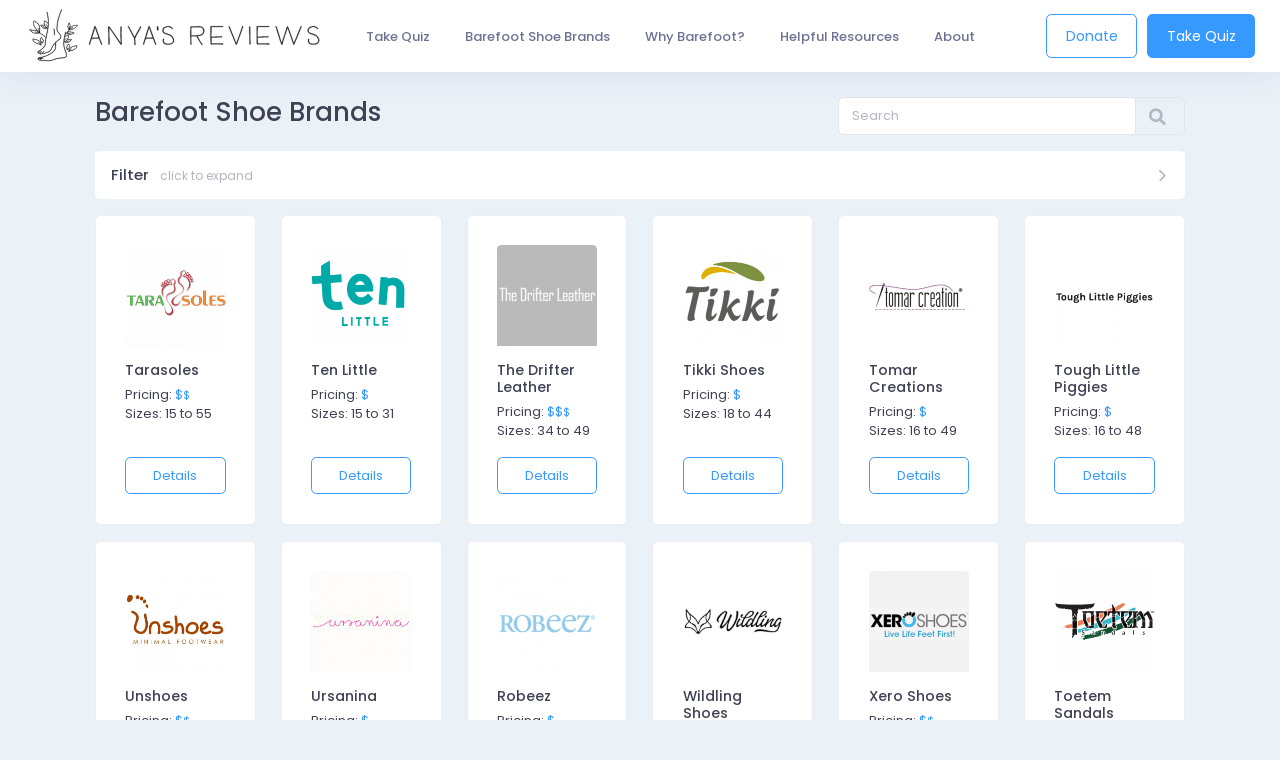

--- FILE ---
content_type: text/html; charset=UTF-8
request_url: https://barefootshoefinder.com/barefoot-shoe-brands?page=4
body_size: 13699
content:
<!DOCTYPE html>
<html lang="en">
    <!--begin::Head-->
    <head><base href="/vendor/keen_v2.0.2/theme/demo1/dist/">
        <meta charset="utf-8" />
        <title>
                          All Listings | Barefoot Shoes Brands | Anya&#039;s Barefoot Shoe Finder
                    </title>
        <meta name="csrf-token" content="a82w7CkV6OOBLgxupGbq9myvBSvonmtSEH4r7Pwf">

                    <meta name="description" content="Search for barefoot shoes brands | " />
        
                    <meta name="keywords" content="Barefoot shoes style anya's reviews" />
                <meta name="author" content="Anya&#039;s Barefoot Shoe Finder" />


        <!-- Open Graph and Twitter Cards -->
                    <meta property="og:title" content="All Listings | Barefoot Shoes Brands | Anya&#039;s Barefoot Shoe Finder" />
            <meta name="twitter:title" content="All Listings | Barefoot Shoes Brands | Anya&#039;s Barefoot Shoe Finder">
                <meta property="og:type" content="website" />
        <meta name="twitter:card" content="summary">
        
        <meta property="og:url" content="https://barefootshoefinder.com/barefoot-shoe-brands?page=4" />
        <meta name="twitter:url" content="https://barefootshoefinder.com/barefoot-shoe-brands?page=4">
        
                    <meta property="og:description" content="Search for barefoot shoes brands | " />
            <meta name="twitter:description" content="Search for barefoot shoes brands | ">
                
        <meta name="viewport" content="width=device-width, initial-scale=1, shrink-to-fit=no, maximum-scale=1.0, user-scalable=0" />

        <link rel="preload" href="https://barefootshoefinder.com/css/fonts/@fortawesome/fa-regular-400.woff2" as="font" crossorigin />
        <link rel="preload" href="https://barefootshoefinder.com/css/fonts/keenthemes-icons/Ki.woff" as="font" crossorigin />
        <link rel="preload" href="https://barefootshoefinder.com/css/fonts/line-awesome/la-solid-900.woff2" as="font" crossorigin />

        <link href="https://barefootshoefinder.com/css/app.css" rel="stylesheet" type="text/css" />
        <link href="/css/custom.css" rel="stylesheet" type="text/css" />
        
        <!-- Favicons -->
        <link rel="apple-touch-icon" sizes="180x180" href="/static_images/favicons/apple-touch-icon.png">
        <link rel="icon" type="image/png" sizes="32x32" href="/static_images/favicons/favicon-32x32.png">
        <link rel="icon" type="image/png" sizes="16x16" href="/static_images/favicons/favicon-16x16.png">
        <link rel="manifest" href="/static_images/favicons/site.webmanifest">
        <link rel="mask-icon" href="/static_images/favicons/safari-pinned-tab.svg" color="#5bbad5">
        <link rel="shortcut icon" href="/static_images/favicons/favicon.ico">
        <meta name="msapplication-TileColor" content="#9f00a7">
        <meta name="msapplication-config" content="/static_images/favicons/browserconfig.xml">
        <meta name="theme-color" content="#ffffff">

        <meta name="p:domain_verify" content="e22e8734677d9de05d3446be29f6751d"/>

            </head>
    <!--end::Head-->
    <!--begin::Body-->
    <body id="kt_body" class="quick-panel-right demo-panel-right offcanvas-right header-fixed header-mobile-fixed">
        <!--begin::Main-->
        <!--begin::Header Mobile-->
        <div id="kt_header_mobile" class="header-mobile align-items-center header-mobile-fixed">
            <!--begin::Logo-->
            <a href="https://barefootshoefinder.com">
                <img src="https://barefootshoefinder.com/static_images/logos/anyas-reviews-logo-black-horizontal.svg" alt="Anya&#039;s Barefoot Shoe Finder Logo" class="img-fluid h-30px">
            </a>
            <!--end::Logo-->
            <!--begin::Toolbar-->
            <div class="d-flex align-items-center">
                <!--begin::Header Menu Mobile Toggle-->
                <button class="btn p-0 burger-icon ml-5" id="kt_header_mobile_toggle">
                    <span></span>
                </button>
                <!--end::Header Menu Mobile Toggle-->
                <a href="https://barefootshoefinder.com/quizzes/create" class="btn btn-hover-text-primary p-0 ml-5 take-quiz">
                    <i class="fas fa-question-circle fa-2x mr-0"></i> Quiz
                </a>
            </div>
            <!--end::Toolbar-->
        </div>
        <!--end::Header Mobile-->
        <div class="d-flex flex-column flex-root">
            <!--begin::Page-->
            <div class="d-flex flex-row flex-column-fluid page">
                
                <!--begin::Wrapper-->
                <div class="d-flex flex-column flex-row-fluid wrapper" id="kt_wrapper">
                    <!--begin::Header-->
                    <div id="kt_header" class="header header-fixed">
                        <!--begin::Container-->
                        <div class="container-fluid d-flex align-items-stretch justify-content-between">
                            <!--begin::Header Menu Wrapper-->
                            <div class="header-menu-wrapper header-menu-wrapper-left" id="kt_header_menu_wrapper">
                                <!--begin::Header Logo-->
                                <div class="header-logo">
                                    <a href="https://barefootshoefinder.com">
                                        <img alt="Logo" src="https://barefootshoefinder.com/static_images/logos/anyas-reviews-logo-black-horizontal.svg" class="h-60px">
                                    </a>
                                </div>
                                <!--end::Header Logo-->
                                <!--begin::Header Menu-->
                                <div id="kt_header_menu" class="header-menu header-menu-mobile header-menu-layout-default">
                                    <!--begin::Header Nav-->
                                    <ul class="menu-nav">
                                        <li class="menu-item menu-item-submenu menu-item-rel">
                                            <a href="https://barefootshoefinder.com/quizzes/create" class="menu-link take-quiz">
                                                <span class="menu-text">Take Quiz</span>
                                            </a>
                                        </li>

                                        <li class="menu-item menu-item-submenu" data-menu-toggle="click" aria-haspopup="true">
                                            <a href="javascript:;" class="menu-link menu-toggle">
                                                <span class="menu-text">Barefoot Shoe Brands</span>
                                                <i class="menu-arrow"></i>
                                            </a>
                                            <div class="menu-submenu menu-submenu-fixed menu-submenu-left" style="width:1200px">
                                                <div class="menu-subnav">
                                                    <ul class="menu-content">
                                                        <li class="menu-item">
                                                            <h3 class="menu-heading menu-toggle">
                                                                <i class="menu-bullet menu-bullet-dot">
                                                                    <span></span>
                                                                </i>
                                                                <span class="menu-text">By Foot Shape</span>
                                                                <i class="menu-arrow"></i>
                                                            </h3>
                                                            <ul class="menu-inner">
                                                                                                                                    <li class="menu-item" aria-haspopup="true">
                                                                        <a href="https://barefootshoefinder.com/barefoot-shoe-brands?shape_ids[]=1" class="menu-link">
                                                                            <span class="menu-text">Slope</span>
                                                                        </a>
                                                                    </li>
                                                                                                                                    <li class="menu-item" aria-haspopup="true">
                                                                        <a href="https://barefootshoefinder.com/barefoot-shoe-brands?shape_ids[]=2" class="menu-link">
                                                                            <span class="menu-text">Mountain</span>
                                                                        </a>
                                                                    </li>
                                                                                                                                    <li class="menu-item" aria-haspopup="true">
                                                                        <a href="https://barefootshoefinder.com/barefoot-shoe-brands?shape_ids[]=3" class="menu-link">
                                                                            <span class="menu-text">Plateau</span>
                                                                        </a>
                                                                    </li>
                                                                                                                                    <li class="menu-item" aria-haspopup="true">
                                                                        <a href="https://barefootshoefinder.com/barefoot-shoe-brands?shape_ids[]=4" class="menu-link">
                                                                            <span class="menu-text">Square</span>
                                                                        </a>
                                                                    </li>
                                                                                                                            </ul>

                                                            <h3 class="menu-heading menu-toggle">
                                                                <i class="menu-bullet menu-bullet-dot">
                                                                    <span></span>
                                                                </i>
                                                                <span class="menu-text">By Sole</span>
                                                                <i class="menu-arrow"></i>
                                                            </h3>
                                                            <ul class="menu-inner">
                                                                                                                                    <li class="menu-item" aria-haspopup="true">
                                                                        <a href="https://barefootshoefinder.com/barefoot-shoe-brands?sole_ids[]=1" class="menu-link">
                                                                            <span class="menu-text">As Barefoot As Possible (&lt;6 mm)</span>
                                                                        </a>
                                                                    </li>
                                                                                                                                    <li class="menu-item" aria-haspopup="true">
                                                                        <a href="https://barefootshoefinder.com/barefoot-shoe-brands?sole_ids[]=2" class="menu-link">
                                                                            <span class="menu-text">Medium Thickness (6 - 10 mm)</span>
                                                                        </a>
                                                                    </li>
                                                                                                                                    <li class="menu-item" aria-haspopup="true">
                                                                        <a href="https://barefootshoefinder.com/barefoot-shoe-brands?sole_ids[]=3" class="menu-link">
                                                                            <span class="menu-text">Moderate Thickness (&gt;10 mm)</span>
                                                                        </a>
                                                                    </li>
                                                                                                                            </ul>
                                                        </li>
                                                        <li class="menu-item">
                                                            <h3 class="menu-heading menu-toggle">
                                                                <i class="menu-bullet menu-bullet-dot">
                                                                    <span></span>
                                                                </i>
                                                                <span class="menu-text">By Age</span>
                                                                <i class="menu-arrow"></i>
                                                            </h3>
                                                            <ul class="menu-inner">
                                                                                                                                    <li class="menu-item" aria-haspopup="true">
                                                                        <a href="https://barefootshoefinder.com/barefoot-shoe-brands?age_ids[]=4" class="menu-link">
                                                                            <span class="menu-text">Adult</span>
                                                                        </a>
                                                                    </li>
                                                                                                                                    <li class="menu-item" aria-haspopup="true">
                                                                        <a href="https://barefootshoefinder.com/barefoot-shoe-brands?age_ids[]=3" class="menu-link">
                                                                            <span class="menu-text">Big Kid/Teen</span>
                                                                        </a>
                                                                    </li>
                                                                                                                                    <li class="menu-item" aria-haspopup="true">
                                                                        <a href="https://barefootshoefinder.com/barefoot-shoe-brands?age_ids[]=2" class="menu-link">
                                                                            <span class="menu-text">Little Kid</span>
                                                                        </a>
                                                                    </li>
                                                                                                                                    <li class="menu-item" aria-haspopup="true">
                                                                        <a href="https://barefootshoefinder.com/barefoot-shoe-brands?age_ids[]=5" class="menu-link">
                                                                            <span class="menu-text">Toddler</span>
                                                                        </a>
                                                                    </li>
                                                                                                                                    <li class="menu-item" aria-haspopup="true">
                                                                        <a href="https://barefootshoefinder.com/barefoot-shoe-brands?age_ids[]=1" class="menu-link">
                                                                            <span class="menu-text">Baby</span>
                                                                        </a>
                                                                    </li>
                                                                                                                            </ul>

                                                            <h3 class="menu-heading menu-toggle">
                                                                <i class="menu-bullet menu-bullet-dot">
                                                                    <span></span>
                                                                </i>
                                                                <span class="menu-text">By Gender</span>
                                                                <i class="menu-arrow"></i>
                                                            </h3>
                                                            <ul class="menu-inner">
                                                                                                                                    <li class="menu-item" aria-haspopup="true">
                                                                        <a href="https://barefootshoefinder.com/barefoot-shoe-brands?gender_ids[]=1" class="menu-link">
                                                                            <span class="menu-text">Male</span>
                                                                        </a>
                                                                    </li>
                                                                                                                                    <li class="menu-item" aria-haspopup="true">
                                                                        <a href="https://barefootshoefinder.com/barefoot-shoe-brands?gender_ids[]=2" class="menu-link">
                                                                            <span class="menu-text">Female</span>
                                                                        </a>
                                                                    </li>
                                                                                                                            </ul>
                                                        </li>
                                                        
                                                        <li class="menu-item">
                                                            <h3 class="menu-heading menu-toggle">
                                                                <i class="menu-bullet menu-bullet-dot">
                                                                    <span></span>
                                                                </i>
                                                                <span class="menu-text">By Width</span>
                                                                <i class="menu-arrow"></i>
                                                            </h3>
                                                            <ul class="menu-inner">
                                                                                                                                    <li class="menu-item" aria-haspopup="true">
                                                                        <a href="https://barefootshoefinder.com/barefoot-shoe-brands?width_ids[]=1" class="menu-link">
                                                                            <span class="menu-text">Narrow</span>
                                                                        </a>
                                                                    </li>
                                                                                                                                    <li class="menu-item" aria-haspopup="true">
                                                                        <a href="https://barefootshoefinder.com/barefoot-shoe-brands?width_ids[]=2" class="menu-link">
                                                                            <span class="menu-text">Average</span>
                                                                        </a>
                                                                    </li>
                                                                                                                                    <li class="menu-item" aria-haspopup="true">
                                                                        <a href="https://barefootshoefinder.com/barefoot-shoe-brands?width_ids[]=3" class="menu-link">
                                                                            <span class="menu-text">Wide</span>
                                                                        </a>
                                                                    </li>
                                                                                                                                    <li class="menu-item" aria-haspopup="true">
                                                                        <a href="https://barefootshoefinder.com/barefoot-shoe-brands?width_ids[]=4" class="menu-link">
                                                                            <span class="menu-text">Extra Wide</span>
                                                                        </a>
                                                                    </li>
                                                                                                                            </ul>
                                                            <h3 class="menu-heading menu-toggle">
                                                                <i class="menu-bullet menu-bullet-dot">
                                                                    <span></span>
                                                                </i>
                                                                <span class="menu-text">By Volume</span>
                                                                <i class="menu-arrow"></i>
                                                            </h3>
                                                            <ul class="menu-inner">
                                                                                                                                    <li class="menu-item" aria-haspopup="true">
                                                                        <a href="https://barefootshoefinder.com/barefoot-shoe-brands?volume_ids[]=1" class="menu-link">
                                                                            <span class="menu-text">Low</span>
                                                                        </a>
                                                                    </li>
                                                                                                                                    <li class="menu-item" aria-haspopup="true">
                                                                        <a href="https://barefootshoefinder.com/barefoot-shoe-brands?volume_ids[]=2" class="menu-link">
                                                                            <span class="menu-text">Medium</span>
                                                                        </a>
                                                                    </li>
                                                                                                                                    <li class="menu-item" aria-haspopup="true">
                                                                        <a href="https://barefootshoefinder.com/barefoot-shoe-brands?volume_ids[]=3" class="menu-link">
                                                                            <span class="menu-text">High</span>
                                                                        </a>
                                                                    </li>
                                                                                                                            </ul>
                                                            
                                                        </li>
                                                        <li class="menu-item">
                                                            <h3 class="menu-heading menu-toggle">
                                                                <i class="menu-bullet menu-bullet-dot">
                                                                    <span></span>
                                                                </i>
                                                                <span class="menu-text">By Type</span>
                                                                <i class="menu-arrow"></i>
                                                            </h3>
                                                            <ul class="menu-inner">
                                                                                                                                    <li class="menu-item" aria-haspopup="true">
                                                                        <a href="https://barefootshoefinder.com/barefoot-shoe-brands?type_ids[]=1" class="menu-link">
                                                                            <span class="menu-text">Hiking</span>
                                                                        </a>
                                                                    </li>
                                                                                                                                    <li class="menu-item" aria-haspopup="true">
                                                                        <a href="https://barefootshoefinder.com/barefoot-shoe-brands?type_ids[]=7" class="menu-link">
                                                                            <span class="menu-text">Running</span>
                                                                        </a>
                                                                    </li>
                                                                                                                                    <li class="menu-item" aria-haspopup="true">
                                                                        <a href="https://barefootshoefinder.com/barefoot-shoe-brands?type_ids[]=8" class="menu-link">
                                                                            <span class="menu-text">Sports</span>
                                                                        </a>
                                                                    </li>
                                                                                                                                    <li class="menu-item" aria-haspopup="true">
                                                                        <a href="https://barefootshoefinder.com/barefoot-shoe-brands?type_ids[]=2" class="menu-link">
                                                                            <span class="menu-text">Boots</span>
                                                                        </a>
                                                                    </li>
                                                                                                                                    <li class="menu-item" aria-haspopup="true">
                                                                        <a href="https://barefootshoefinder.com/barefoot-shoe-brands?type_ids[]=3" class="menu-link">
                                                                            <span class="menu-text">Casual</span>
                                                                        </a>
                                                                    </li>
                                                                                                                                    <li class="menu-item" aria-haspopup="true">
                                                                        <a href="https://barefootshoefinder.com/barefoot-shoe-brands?type_ids[]=4" class="menu-link">
                                                                            <span class="menu-text">Men&#039;s/Boys&#039; Dress</span>
                                                                        </a>
                                                                    </li>
                                                                                                                                    <li class="menu-item" aria-haspopup="true">
                                                                        <a href="https://barefootshoefinder.com/barefoot-shoe-brands?type_ids[]=9" class="menu-link">
                                                                            <span class="menu-text">Women&#039;s/Girls&#039; Dress</span>
                                                                        </a>
                                                                    </li>
                                                                                                                                    <li class="menu-item" aria-haspopup="true">
                                                                        <a href="https://barefootshoefinder.com/barefoot-shoe-brands?type_ids[]=5" class="menu-link">
                                                                            <span class="menu-text">Sandals</span>
                                                                        </a>
                                                                    </li>
                                                                                                                                    <li class="menu-item" aria-haspopup="true">
                                                                        <a href="https://barefootshoefinder.com/barefoot-shoe-brands?type_ids[]=6" class="menu-link">
                                                                            <span class="menu-text">Sneakers</span>
                                                                        </a>
                                                                    </li>
                                                                                                                                    <li class="menu-item" aria-haspopup="true">
                                                                        <a href="https://barefootshoefinder.com/barefoot-shoe-brands?type_ids[]=10" class="menu-link">
                                                                            <span class="menu-text">Slippers</span>
                                                                        </a>
                                                                    </li>
                                                                                                                            </ul>

                                                            <a href="https://barefootshoefinder.com/barefoot-shoe-brands" class="btn btn-outline-primary ml-9 mr-9 mb-10">Show All Brands</a>
                                                        </li>
                                                    </ul>
                                                </div>
                                            </div>
                                        </li>

                                        <li class="menu-item menu-item-submenu menu-item-rel">
                                            <a href="https://barefootshoefinder.com/why-barefoot" class="menu-link">
                                                <span class="menu-text">Why Barefoot?</span>
                                            </a>
                                        </li>

                                        <li class="menu-item menu-item-submenu menu-item-rel" data-menu-toggle="click" aria-haspopup="true">
                                            <a href="javascript:;" class="menu-link menu-toggle">
                                                <span class="menu-text">Helpful Resources</span>
                                                <i class="menu-arrow"></i>
                                            </a>
                                            <div class="menu-submenu menu-submenu-classic menu-submenu-left" data-hor-direction="menu-submenu-left">
                                                <ul class="menu-subnav">
                                                    <li class="menu-item" aria-haspopup="true">
                                                        <a href="https://anyasreviews.com/best-barefoot-shoes-foot-type/" target="_blank" class="menu-link">
                                                            <span class="menu-text">Understanding Your Foot Type</span>
                                                        </a>
                                                    </li>
                                                    <li class="menu-item" aria-haspopup="true">
                                                        <a href="https://anyasreviews.com/best-barefoot-shoes-foot-type/#measuring-your-feet" target="_blank" class="menu-link">
                                                            <span class="menu-text">How To Measure your Feet</span>
                                                        </a>
                                                    </li>
                                                    <li class="menu-item" aria-haspopup="true">
                                                        <a href="https://anyasreviews.com/barefoot-minimalist-shoe-care-how-to/" target="_blank" class="menu-link">
                                                            <span class="menu-text">How To Take Care of Your Shoes</span>
                                                        </a>
                                                    </li>
                                                    <li class="menu-item" aria-haspopup="true">
                                                        <a href="https://anyasreviews.com/barefoot-insoles-review/" target="_blank" class="menu-link">
                                                            <span class="menu-text">Barefoot Insoles</span>
                                                        </a>
                                                    </li>
                                                    <li class="menu-item" aria-haspopup="true">
                                                        <a href="https://anyasreviews.com/benefits-barefoot-minimalist-shoes/" target="_blank" class="menu-link">
                                                            <span class="menu-text">Benefits of Barefoot Shoes</span>
                                                        </a>
                                                    </li>
                                                    
                                                </ul>
                                            </div>
                                        </li>

                                        <li class="menu-item menu-item-submenu menu-item-rel">
                                            <a href="https://barefootshoefinder.com/about" class="menu-link">
                                                <span class="menu-text">About</span>
                                            </a>
                                        </li>
                                    </ul>
                                    <!--end::Header Nav-->
                                </div>
                                <!--end::Header Menu-->
                            </div>
                            <!--end::Header Menu Wrapper-->
                            <!--begin::Topbar-->
                            <div class="topbar">
                                <a href="https://ko-fi.com/barefootshoefinder" class="topbar-item mr-3" target="_blank">
                                    <div class="btn btn-outline-primary btn-lg">
                                        Donate
                                    </div>
                                </a>
                                <a href="https://barefootshoefinder.com/quizzes/create" class="topbar-item take-quiz">
                                    <div class="btn btn-primary btn-lg">
                                        Take Quiz
                                    </div>
                                </a>
                            </div>
                            <!--end::Topbar-->
                        </div>
                        <!--end::Container-->
                    </div>
                    <!--end::Header-->

                    
                    
                    <!--begin::Content-->
                    <div class="content d-flex flex-column flex-column-fluid" id="kt_content">
                        <div class="d-flex flex-column-fluid">
                            <div class="container">
                                
<form method="GET" action="https://barefootshoefinder.com/barefoot-shoe-brands" accept-charset="UTF-8">

<div class="row mb-2">
	<div class="col-md-8">
		<h1 class="mb-3">
			Barefoot Shoe Brands
		</h1>
	</div>
	<div class="col-md-4">
		<div class="input-group">
		  	<input class="form-control" placeholder="Search" name="search" type="text">
	        <div class="input-group-append">
	        	<button type="submit" class="btn btn-outline-secondary">
	        		<i class="fas fa-search text-muted"></i>
	        	</button>
	        </div>
	    </div>
	</div>
</div>

<ul class="text-muted">
</ul>

<div class="accordion accordion-solid accordion-panel accordion-svg-toggle mb-5" id="filters">
	<div class="card">
		<div class="card-header">
			<div class="card-title  collapsed " data-toggle="collapse" data-target="#collapse-filters" aria-expanded="false">
				<div class="card-label">Filter <small class="text-muted ml-2">click to expand</small></div>
				<span class="svg-icon">
					<!--begin::Svg Icon | path:/keen/theme/demo1/dist/assets/media/svg/icons/Navigation/Angle-double-right.svg-->
					<svg xmlns="http://www.w3.org/2000/svg" xmlns:xlink="http://www.w3.org/1999/xlink" width="24px" height="24px" viewBox="0 0 24 24" version="1.1">
						<g stroke="none" stroke-width="1" fill="none" fill-rule="evenodd">
							<polygon points="0 0 24 0 24 24 0 24"></polygon>
							<path d="M12.2928955,6.70710318 C11.9023712,6.31657888 11.9023712,5.68341391 12.2928955,5.29288961 C12.6834198,4.90236532 13.3165848,4.90236532 13.7071091,5.29288961 L19.7071091,11.2928896 C20.085688,11.6714686 20.0989336,12.281055 19.7371564,12.675721 L14.2371564,18.675721 C13.863964,19.08284 13.2313966,19.1103429 12.8242777,18.7371505 C12.4171587,18.3639581 12.3896557,17.7313908 12.7628481,17.3242718 L17.6158645,12.0300721 L12.2928955,6.70710318 Z" fill="#000000" fill-rule="nonzero"></path>
						</g>
					</svg>
					<!--end::Svg Icon-->
				</span>
			</div>
		</div>
		<div id="collapse-filters" class="collapse " data-parent="#filters" style="">
			<div class="card-body">
				<div class="row">
					
					<div class="col-md-4">
						<div class="form-group">
							<label for="price" id="label-price">Price</label>
						  	<input id="min_price_rating" name="min_price_rating" type="hidden">
						  	<input id="max_price_rating" name="max_price_rating" type="hidden">
						  	<div id="price_slider" class="nouislider mt-4"></div>
						</div>
					</div>
					<div class="col-md-4">
						<div class="form-group">
							<label for="tags">Additional Features</label>
						  	<select class="form-control selectpicker" data-live-search="true" id="tags" data-actions-box="true" multiple name="tags[]"><option value="Vegan Options">Vegan Options</option><option value="Waterproof">Waterproof</option><option value="Affordable">Affordable</option><option value="Sustainable">Sustainable</option><option value="Winter">Winter</option><option value="Custom-Made">Custom-Made</option><option value="Resoleable">Resoleable</option><option value="All Natural Materials">All Natural Materials</option><option value="Grounded">Grounded</option></select>
						</div>
					</div>
					<div class="col-md-4">
						<div class="form-group">
							<label for="country_ids">Ships to</label>
						  	<select class="form-control form-control-lg selectpicker" data-live-search="true" id="country_id" data-actions-box="true" multiple name="country_ids[]"><option value="1">Afghanistan, Islamic Republic of</option><option value="77">Åland Islands</option><option value="2">Albania, Republic of</option><option value="4">Algeria, People&#039;s Democratic Republic of</option><option value="5">American Samoa</option><option value="6">Andorra, Principality of</option><option value="7">Angola, Republic of</option><option value="198">Anguilla</option><option value="8">Antigua and Barbuda</option><option value="11">Argentina, Argentine Republic</option><option value="17">Armenia, Republic of</option><option value="18">Armenia, Republic of</option><option value="159">Aruba</option><option value="12">Australia, Commonwealth of</option><option value="13">Austria, Republic of</option><option value="9">Azerbaijan, Republic of</option><option value="10">Azerbaijan, Republic of</option><option value="14">Bahamas, Commonwealth of the</option><option value="15">Bahrain, Kingdom of</option><option value="16">Bangladesh, People&#039;s Republic of</option><option value="19">Barbados</option><option value="36">Belarus, Republic of</option><option value="20">Belgium, Kingdom of</option><option value="28">Belize</option><option value="62">Benin, Republic of</option><option value="21">Bermuda</option><option value="22">Bhutan, Kingdom of</option><option value="23">Bolivia, Republic of</option><option value="161">Bonaire, Sint Eustatius and Saba</option><option value="24">Bosnia and Herzegovina</option><option value="25">Botswana, Republic of</option><option value="27">Brazil, Federative Republic of</option><option value="29">British Indian Ocean Territory (Chagos Archipelago)</option><option value="31">British Virgin Islands</option><option value="32">Brunei Darussalam</option><option value="33">Bulgaria, Republic of</option><option value="251">Burkina Faso</option><option value="35">Burundi, Republic of</option><option value="37">Cambodia, Kingdom of</option><option value="38">Cameroon, Republic of</option><option value="39">Canada</option><option value="40">Cape Verde, Republic of</option><option value="41">Cayman Islands</option><option value="42">Central African Republic</option><option value="44">Chad, Republic of</option><option value="45">Chile, Republic of</option><option value="46">China, People&#039;s Republic of</option><option value="48">Christmas Island</option><option value="49">Cocos (Keeling) Islands</option><option value="50">Colombia, Republic of</option><option value="51">Comoros, Union of the</option><option value="54">Congo, Democratic Republic of the</option><option value="53">Congo, Republic of the</option><option value="55">Cook Islands</option><option value="56">Costa Rica, Republic of</option><option value="114">Cote d&#039;Ivoire, Republic of</option><option value="57">Croatia, Republic of</option><option value="58">Cuba, Republic of</option><option value="158">Curaçao</option><option value="59">Cyprus, Republic of</option><option value="61">Czech Republic</option><option value="63">Denmark, Kingdom of</option><option value="82">Djibouti, Republic of</option><option value="64">Dominica, Commonwealth of</option><option value="65">Dominican Republic</option><option value="66">Ecuador, Republic of</option><option value="243">Egypt, Arab Republic of</option><option value="67">El Salvador, Republic of</option><option value="68">Equatorial Guinea, Republic of</option><option value="70">Eritrea, State of</option><option value="71">Estonia, Republic of</option><option value="69">Ethiopia, Federal Democratic Republic of</option><option value="73">Falkland Islands (Malvinas)</option><option value="72">Faroe Islands</option><option value="75">Fiji, Republic of the Fiji Islands</option><option value="76">Finland, Republic of</option><option value="78">France, French Republic</option><option value="79">French Guiana</option><option value="80">French Polynesia</option><option value="83">Gabon, Gabonese Republic</option><option value="86">Gambia, Republic of the</option><option value="84">Georgia</option><option value="85">Georgia</option><option value="88">Germany, Federal Republic of</option><option value="89">Ghana, Republic of</option><option value="90">Gibraltar</option><option value="92">Greece, Hellenic Republic</option><option value="93">Greenland</option><option value="94">Grenada</option><option value="95">Guadeloupe</option><option value="96">Guam</option><option value="97">Guatemala, Republic of</option><option value="245">Guernsey, Bailiwick of</option><option value="186">Guinea-Bissau, Republic of</option><option value="98">Guinea, Republic of</option><option value="99">Guyana, Co-operative Republic of</option><option value="100">Haiti, Republic of</option><option value="102">Holy See (Vatican City State)</option><option value="103">Honduras, Republic of</option><option value="104">Hong Kong, Special Administrative Region of China</option><option value="105">Hungary, Republic of</option><option value="106">Iceland, Republic of</option><option value="107">India, Republic of</option><option value="108">Indonesia, Republic of</option><option value="109">Iran, Islamic Republic of</option><option value="110">Iraq, Republic of</option><option value="111">Ireland</option><option value="247">Isle of Man</option><option value="112">Israel, State of</option><option value="113">Italy, Italian Republic</option><option value="115">Jamaica</option><option value="116">Japan</option><option value="246">Jersey, Bailiwick of</option><option value="119">Jordan, Hashemite Kingdom of</option><option value="117">Kazakhstan, Republic of</option><option value="118">Kazakhstan, Republic of</option><option value="120">Kenya, Republic of</option><option value="91">Kiribati, Republic of</option><option value="121">Korea, Democratic People&#039;s Republic of</option><option value="122">Korea, Republic of</option><option value="123">Kuwait, State of</option><option value="124">Kyrgyz Republic</option><option value="125">Lao People&#039;s Democratic Republic</option><option value="128">Latvia, Republic of</option><option value="126">Lebanon, Lebanese Republic</option><option value="127">Lesotho, Kingdom of</option><option value="129">Liberia, Republic of</option><option value="130">Libyan Arab Jamahiriya</option><option value="131">Liechtenstein, Principality of</option><option value="132">Lithuania, Republic of</option><option value="133">Luxembourg, Grand Duchy of</option><option value="134">Macao, Special Administrative Region of China</option><option value="242">Macedonia, The Former Yugoslav Republic of</option><option value="135">Madagascar, Republic of</option><option value="136">Malawi, Republic of</option><option value="137">Malaysia</option><option value="138">Maldives, Republic of</option><option value="139">Mali, Republic of</option><option value="140">Malta, Republic of</option><option value="175">Marshall Islands, Republic of the</option><option value="141">Martinique</option><option value="142">Mauritania, Islamic Republic of</option><option value="143">Mauritius, Republic of</option><option value="52">Mayotte</option><option value="144">Mexico, United Mexican States</option><option value="174">Micronesia, Federated States of</option><option value="147">Moldova, Republic of</option><option value="145">Monaco, Principality of</option><option value="146">Mongolia</option><option value="148">Montenegro, Republic of</option><option value="149">Montserrat</option><option value="150">Morocco, Kingdom of</option><option value="151">Mozambique, Republic of</option><option value="34">Myanmar, Union of</option><option value="153">Namibia, Republic of</option><option value="154">Nauru, Republic of</option><option value="155">Nepal, State of</option><option value="157">Netherlands Antilles</option><option value="156">Netherlands, Kingdom of the</option><option value="162">New Caledonia</option><option value="164">New Zealand</option><option value="165">Nicaragua, Republic of</option><option value="166">Niger, Republic of</option><option value="167">Nigeria, Federal Republic of</option><option value="168">Niue</option><option value="169">Norfolk Island</option><option value="171">Northern Mariana Islands, Commonwealth of the</option><option value="170">Norway, Kingdom of</option><option value="152">Oman, Sultanate of</option><option value="177">Pakistan, Islamic Republic of</option><option value="176">Palau, Republic of</option><option value="87">Palestinian Territory, Occupied</option><option value="178">Panama, Republic of</option><option value="179">Papua New Guinea, Independent State of</option><option value="180">Paraguay, Republic of</option><option value="181">Peru, Republic of</option><option value="182">Philippines, Republic of the</option><option value="183">Pitcairn Islands</option><option value="184">Poland, Republic of</option><option value="185">Portugal, Portuguese Republic</option><option value="188">Puerto Rico, Commonwealth of</option><option value="189">Qatar, State of</option><option value="190">Reunion</option><option value="191">Romania</option><option value="192">Russian Federation</option><option value="193">Russian Federation</option><option value="194">Rwanda, Republic of</option><option value="195">Saint Barthelemy</option><option value="196">Saint Helena</option><option value="197">Saint Kitts and Nevis, Federation of</option><option value="199">Saint Lucia</option><option value="200">Saint Martin</option><option value="201">Saint Pierre and Miquelon</option><option value="202">Saint Vincent and the Grenadines</option><option value="256">Samoa, Independent State of</option><option value="203">San Marino, Republic of</option><option value="204">Sao Tome and Principe, Democratic Republic of</option><option value="205">Saudi Arabia, Kingdom of</option><option value="206">Senegal, Republic of</option><option value="207">Serbia, Republic of</option><option value="208">Seychelles, Republic of</option><option value="209">Sierra Leone, Republic of</option><option value="210">Singapore, Republic of</option><option value="160">Sint Maarten (Netherlands)</option><option value="211">Slovakia (Slovak Republic)</option><option value="213">Slovenia, Republic of</option><option value="30">Solomon Islands</option><option value="214">Somalia, Somali Republic</option><option value="215">South Africa, Republic of</option><option value="218">South Sudan</option><option value="217">Spain, Kingdom of</option><option value="43">Sri Lanka, Democratic Socialist Republic of</option><option value="220">Sudan, Republic of</option><option value="221">Suriname, Republic of</option><option value="222">Svalbard &amp; Jan Mayen Islands</option><option value="223">Swaziland, Kingdom of</option><option value="224">Sweden, Kingdom of</option><option value="225">Switzerland, Swiss Confederation</option><option value="226">Syrian Arab Republic</option><option value="47">Taiwan</option><option value="227">Tajikistan, Republic of</option><option value="248">Tanzania, United Republic of</option><option value="228">Thailand, Kingdom of</option><option value="187">Timor-Leste, Democratic Republic of</option><option value="229">Togo, Togolese Republic</option><option value="230">Tokelau</option><option value="231">Tonga, Kingdom of</option><option value="232">Trinidad and Tobago, Republic of</option><option value="234">Tunisia, Tunisian Republic</option><option value="235">Turkey, Republic of</option><option value="236">Turkey, Republic of</option><option value="237">Turkmenistan</option><option value="238">Turks and Caicos Islands</option><option value="239">Tuvalu</option><option value="240">Uganda, Republic of</option><option value="241">Ukraine</option><option value="233">United Arab Emirates</option><option value="244">United Kingdom of Great Britain &amp; Northern Ireland</option><option value="172">United States Minor Outlying Islands</option><option value="173">United States Minor Outlying Islands</option><option value="249">United States of America</option><option value="250">United States Virgin Islands</option><option value="252">Uruguay, Eastern Republic of</option><option value="253">Uzbekistan, Republic of</option><option value="163">Vanuatu, Republic of</option><option value="254">Venezuela, Bolivarian Republic of</option><option value="212">Vietnam, Socialist Republic of</option><option value="255">Wallis and Futuna</option><option value="219">Western Sahara</option><option value="257">Yemen</option><option value="258">Zambia, Republic of</option><option value="216">Zimbabwe, Republic of</option></select>
						</div>
					</div>
				</div>
				<div class="row">
					<div class="col-md-4">
						<div class="form-group">
							<label for="type_ids">Shoe Type(s)</label>
						  	<select class="form-control selectpicker" data-live-search="true" id="type_ids" data-actions-box="true" multiple name="type_ids[]"><option value="1">Hiking</option><option value="7">Running</option><option value="8">Sports</option><option value="2">Boots</option><option value="3">Casual</option><option value="4">Men&#039;s/Boys&#039; Dress</option><option value="9">Women&#039;s/Girls&#039; Dress</option><option value="5">Sandals</option><option value="6">Sneakers</option><option value="10">Slippers</option></select>
						</div>
					</div>
					<div class="col-md-4">
						<div class="form-group">
							<label for="size_ids">Size(s)</label>
						  	<select class="form-control selectpicker" data-live-search="true" id="size_ids" data-actions-box="true" multiple name="size_ids[]"><option value="1">EU: 16.0 | UK Kids: 0.5</option><option value="2">EU: 17.0 | UK Kids: 1.0</option><option value="3">EU: 18.0 | UK Kids: 2.0</option><option value="4">EU: 19.0 | UK Kids: 3.0</option><option value="5">EU: 20.0 | USA Kids: 5.0 | UK Kids: 4.0</option><option value="6">EU: 21.0 | USA Kids: 5.5 | UK Kids: 4.5</option><option value="7">EU: 22.0 | USA Kids: 6.0 | UK Kids: 5.0</option><option value="8">EU: 23.0 | USA Kids: 7.0 | UK Kids: 6.0</option><option value="9">EU: 24.0 | USA Kids: 8.0 | UK Kids: 7.0</option><option value="10">EU: 25.0 | USA Kids: 9.0 | UK Kids: 8.0</option><option value="11">EU: 26.0 | USA Kids: 9.5 | UK Kids: 8.5</option><option value="12">EU: 27.0 | USA Kids: 10.0 | UK Kids: 9.0</option><option value="13">EU: 28.0 | USA Kids: 11.0 | UK Kids: 10.0</option><option value="14">EU: 29.0 | USA Kids: 11.5 | UK Kids: 11.0</option><option value="15">EU: 30.0 | USA Kids: 12.0 | UK Kids: 11.5</option><option value="16">EU: 31.0 | USA Kids: 13.0 | UK Kids: 12.0</option><option value="17">EU: 32.0 | USA Youth: 1.0 | UK Kids: 13.0</option><option value="18">EU: 33.0 | USA Youth: 2.0</option><option value="19">EU: 34.0 | USA Youth: 3.0</option><option value="20">EU: 35.0 | USA Youth: 4.0 | USA Womens: 5.5</option><option value="21">EU: 36.0 | USA Youth: 4.5 | USA Womens: 6.0</option><option value="22">EU: 37.0 | USA Youth: 5.5 | USA Womens: 7.0 | USA Mens: 4.5</option><option value="23">EU: 38.0 | USA Youth: 6.0 | USA Womens: 7.5 | USA Mens: 5.5</option><option value="24">EU: 39.0 | USA Youth: 7.0 | USA Womens: 8.0 | USA Mens: 6.0</option><option value="25">EU: 40.0 | USA Womens: 9.0 | USA Mens: 7.0</option><option value="26">EU: 41.0 | USA Womens: 10.0 | USA Mens: 8.0</option><option value="27">EU: 42.0 | USA Womens: 11.0 | USA Mens: 9.0</option><option value="28">EU: 43.0 | USA Womens: 11.5 | USA Mens: 10.0</option><option value="29">EU: 44.0 | USA Mens: 11.0</option><option value="30">EU: 45.0 | USA Mens: 12.0</option><option value="31">EU: 46.0 | USA Mens: 12.5</option><option value="32">EU: 47.0 | USA Mens: 13.0</option><option value="33">EU: 48.0 | USA Mens: 14.0</option><option value="34">EU: 49.0 | USA Mens: 15.0</option><option value="35">EU: 50.0 | USA Mens: 15.5</option><option value="36">EU: 51.0 | USA Mens: 16.0</option><option value="37">EU: 52.0 | USA Mens: 16.5</option><option value="38">EU: 53.0 | USA Mens: 17.0</option><option value="39">EU: 54.0 | USA Mens: 18.0</option></select>
						</div>
					</div>
					<div class="col-md-4">
						<div class="form-group">
							<label for="sole_ids">Sole Thickness</label>
						  	<select class="form-control selectpicker" data-live-search="true" id="sole_ids" data-actions-box="true" multiple name="sole_ids[]"><option value="1">As Barefoot As Possible (&lt;6 mm)</option><option value="2">Medium Thickness (6 - 10 mm)</option><option value="3">Moderate Thickness (&gt;10 mm)</option></select>
						</div>
					</div>

				</div>
				<div class="row">
					<div class="col-md-4">
						<div class="form-group">
							<label for="age_ids">Age(s)</label>
						  	<select class="form-control selectpicker" data-live-search="true" id="age_ids" data-actions-box="true" multiple name="age_ids[]"><option value="4">Adult</option><option value="3">Big Kid/Teen</option><option value="2">Little Kid</option><option value="5">Toddler</option><option value="1">Baby</option></select>
						</div>
					</div>
					<div class="col-md-4">
						<div class="form-group">
							<label for="shape_ids">Foot Shape(s)</label>
							<a href="#" data-toggle="modal" data-target="#foot-shape-modal">
								What's this?
							</a>
						  	<select class="form-control selectpicker" data-live-search="true" id="shape_ids" data-actions-box="true" multiple name="shape_ids[]"><option value="1">Slope</option><option value="2">Mountain</option><option value="3">Plateau</option><option value="4">Square</option></select>
						</div>
					</div>

					<div class="col-md-4">
						<div class="form-group">
							<label for="width_ids">Width(s)</label>
						  	<select class="form-control selectpicker" data-live-search="true" id="width_ids" data-actions-box="true" multiple name="width_ids[]"><option value="1">Narrow</option><option value="2">Average</option><option value="3">Wide</option><option value="4">Extra Wide</option></select>
						</div>
					</div>
				</div>

				<div class="row">
					
					<div class="col-md-4">
						<div class="form-group">
							<label for="volume_ids">Volume(s)</label>
						  	<select class="form-control selectpicker" data-live-search="true" id="volume_ids" data-actions-box="true" multiple name="volume_ids[]"><option value="1">Low</option><option value="2">Medium</option><option value="3">High</option></select>
						</div>
					</div>
				</div>

				<hr>

				<div class="row">
					<div class="col-md-4">
						<div class="form-group">
							<label for="sort_by">Sort By</label>
						  	<select class="form-control selectpicker" id="sort_by" name="sort_by"><option value="title_asc">Brand Name (A to Z)</option><option value="title_desc">Brand Name (Z to A)</option><option value="popularity" selected="selected">Popularity</option></select>
						</div>
					</div>
					<div class="col-md-8 text-right">
						<button type="submit" class="btn btn-primary btn-lg mr-5 mt-5">Apply Filter(s)</button>
						<a href="https://barefootshoefinder.com/barefoot-shoe-brands" class="btn btn-outline-danger btn-lg mt-5">Clear All Filters</a>
					</div>
				</div>
			</div>
			
		</div>
	</div>
</div>
</form>



<div class="row">
			<div class="col-lg-2 col-sm-3 col-6 mb-5">
			<div class="card h-100">
	<div class="card-body d-flex flex-column">
		<a href="https://barefootshoefinder.com/barefoot-shoe-brands/105-tarasoles">
							<img src="https://barefootshoefinder.s3.us-east-1.wasabisys.com/552/105-tarasoles-logos.png" alt="Tarasoles Logo" class="card-img-top">
		    		</a>
		<h5 class="card-title mb-2 mt-5">
			Tarasoles
		</h5>
		
		<div>
					</div>

		<div>
			Pricing: <span class="text-primary"><span>$<small>$</small></span></span>
		</div>

					<div>
				Sizes: 15 to 55
			</div>
		
		<div class="mt-auto">
			<a href="https://barefootshoefinder.com/barefoot-shoe-brands/105-tarasoles" class="mt-5 btn btn-block btn-outline-primary">Details</a>
		</div>
	</div>
</div>		</div>
			<div class="col-lg-2 col-sm-3 col-6 mb-5">
			<div class="card h-100">
	<div class="card-body d-flex flex-column">
		<a href="https://barefootshoefinder.com/barefoot-shoe-brands/106-ten-little">
							<img src="https://barefootshoefinder.s3.us-east-1.wasabisys.com/562/106-ten-little-logos.png" alt="Ten Little Logo" class="card-img-top">
		    		</a>
		<h5 class="card-title mb-2 mt-5">
			Ten Little
		</h5>
		
		<div>
					</div>

		<div>
			Pricing: <span class="text-primary"><span>$</span></span>
		</div>

					<div>
				Sizes: 15 to 31
			</div>
		
		<div class="mt-auto">
			<a href="https://barefootshoefinder.com/barefoot-shoe-brands/106-ten-little" class="mt-5 btn btn-block btn-outline-primary">Details</a>
		</div>
	</div>
</div>		</div>
			<div class="col-lg-2 col-sm-3 col-6 mb-5">
			<div class="card h-100">
	<div class="card-body d-flex flex-column">
		<a href="https://barefootshoefinder.com/barefoot-shoe-brands/107-the-drifter-leather">
							<img src="https://barefootshoefinder.s3.us-east-1.wasabisys.com/572/107-the-drifter-leather-logos.png" alt="The Drifter Leather Logo" class="card-img-top">
		    		</a>
		<h5 class="card-title mb-2 mt-5">
			The Drifter Leather
		</h5>
		
		<div>
					</div>

		<div>
			Pricing: <span class="text-primary"><span>$$<small>$</small></span></span>
		</div>

					<div>
				Sizes: 34 to 49
			</div>
		
		<div class="mt-auto">
			<a href="https://barefootshoefinder.com/barefoot-shoe-brands/107-the-drifter-leather" class="mt-5 btn btn-block btn-outline-primary">Details</a>
		</div>
	</div>
</div>		</div>
			<div class="col-lg-2 col-sm-3 col-6 mb-5">
			<div class="card h-100">
	<div class="card-body d-flex flex-column">
		<a href="https://barefootshoefinder.com/barefoot-shoe-brands/109-tikki-shoes">
							<img src="https://barefootshoefinder.s3.us-east-1.wasabisys.com/536/109-tikki-shoes-logos.png" alt="Tikki Shoes Logo" class="card-img-top">
		    		</a>
		<h5 class="card-title mb-2 mt-5">
			Tikki Shoes
		</h5>
		
		<div>
					</div>

		<div>
			Pricing: <span class="text-primary"><span>$</span></span>
		</div>

					<div>
				Sizes: 18 to 44
			</div>
		
		<div class="mt-auto">
			<a href="https://barefootshoefinder.com/barefoot-shoe-brands/109-tikki-shoes" class="mt-5 btn btn-block btn-outline-primary">Details</a>
		</div>
	</div>
</div>		</div>
			<div class="col-lg-2 col-sm-3 col-6 mb-5">
			<div class="card h-100">
	<div class="card-body d-flex flex-column">
		<a href="https://barefootshoefinder.com/barefoot-shoe-brands/110-tomar-creations">
							<img src="https://barefootshoefinder.s3.us-east-1.wasabisys.com/574/110-tomar-creations-logos.png" alt="Tomar Creations Logo" class="card-img-top">
		    		</a>
		<h5 class="card-title mb-2 mt-5">
			Tomar Creations
		</h5>
		
		<div>
					</div>

		<div>
			Pricing: <span class="text-primary"><span>$</span></span>
		</div>

					<div>
				Sizes: 16 to 49
			</div>
		
		<div class="mt-auto">
			<a href="https://barefootshoefinder.com/barefoot-shoe-brands/110-tomar-creations" class="mt-5 btn btn-block btn-outline-primary">Details</a>
		</div>
	</div>
</div>		</div>
			<div class="col-lg-2 col-sm-3 col-6 mb-5">
			<div class="card h-100">
	<div class="card-body d-flex flex-column">
		<a href="https://barefootshoefinder.com/barefoot-shoe-brands/111-tough-little-piggies">
							<img src="https://barefootshoefinder.s3.us-east-1.wasabisys.com/582/111-tough-little-piggies-logos.png" alt="Tough Little Piggies Logo" class="card-img-top">
		    		</a>
		<h5 class="card-title mb-2 mt-5">
			Tough Little Piggies
		</h5>
		
		<div>
					</div>

		<div>
			Pricing: <span class="text-primary"><span>$</span></span>
		</div>

					<div>
				Sizes: 16 to 48
			</div>
		
		<div class="mt-auto">
			<a href="https://barefootshoefinder.com/barefoot-shoe-brands/111-tough-little-piggies" class="mt-5 btn btn-block btn-outline-primary">Details</a>
		</div>
	</div>
</div>		</div>
			<div class="col-lg-2 col-sm-3 col-6 mb-5">
			<div class="card h-100">
	<div class="card-body d-flex flex-column">
		<a href="https://barefootshoefinder.com/barefoot-shoe-brands/112-unshoes">
							<img src="https://barefootshoefinder.s3.us-east-1.wasabisys.com/526/112-unshoes-logos.png" alt="Unshoes Logo" class="card-img-top">
		    		</a>
		<h5 class="card-title mb-2 mt-5">
			Unshoes
		</h5>
		
		<div>
					</div>

		<div>
			Pricing: <span class="text-primary"><span>$<small>$</small></span></span>
		</div>

					<div>
				Sizes: 21 to 47
			</div>
		
		<div class="mt-auto">
			<a href="https://barefootshoefinder.com/barefoot-shoe-brands/112-unshoes" class="mt-5 btn btn-block btn-outline-primary">Details</a>
		</div>
	</div>
</div>		</div>
			<div class="col-lg-2 col-sm-3 col-6 mb-5">
			<div class="card h-100">
	<div class="card-body d-flex flex-column">
		<a href="https://barefootshoefinder.com/barefoot-shoe-brands/113-ursanina">
							<img src="https://barefootshoefinder.s3.us-east-1.wasabisys.com/589/113-ursanina-logos.png" alt="Ursanina Logo" class="card-img-top">
		    		</a>
		<h5 class="card-title mb-2 mt-5">
			Ursanina
		</h5>
		
		<div>
					</div>

		<div>
			Pricing: <span class="text-primary"><span>$</span></span>
		</div>

					<div>
				Sizes: 17 to 47
			</div>
		
		<div class="mt-auto">
			<a href="https://barefootshoefinder.com/barefoot-shoe-brands/113-ursanina" class="mt-5 btn btn-block btn-outline-primary">Details</a>
		</div>
	</div>
</div>		</div>
			<div class="col-lg-2 col-sm-3 col-6 mb-5">
			<div class="card h-100">
	<div class="card-body d-flex flex-column">
		<a href="https://barefootshoefinder.com/barefoot-shoe-brands/115-robeez">
							<img src="https://barefootshoefinder.s3.us-east-1.wasabisys.com/607/115-robeez-logos.png" alt="Robeez Logo" class="card-img-top">
		    		</a>
		<h5 class="card-title mb-2 mt-5">
			Robeez
		</h5>
		
		<div>
					</div>

		<div>
			Pricing: <span class="text-primary"><span>$</span></span>
		</div>

					<div>
				Sizes: 17 to 31
			</div>
		
		<div class="mt-auto">
			<a href="https://barefootshoefinder.com/barefoot-shoe-brands/115-robeez" class="mt-5 btn btn-block btn-outline-primary">Details</a>
		</div>
	</div>
</div>		</div>
			<div class="col-lg-2 col-sm-3 col-6 mb-5">
			<div class="card h-100">
	<div class="card-body d-flex flex-column">
		<a href="https://barefootshoefinder.com/barefoot-shoe-brands/117-wildling-shoes">
							<img src="https://barefootshoefinder.s3.us-east-1.wasabisys.com/1854/117-wildling-shoes-logos.png" alt="Wildling Shoes Logo" class="card-img-top">
		    		</a>
		<h5 class="card-title mb-2 mt-5">
			Wildling Shoes
		</h5>
		
		<div>
					</div>

		<div>
			Pricing: <span class="text-primary"><span>$$</span></span>
		</div>

					<div>
				Sizes: 18 to 48
			</div>
		
		<div class="mt-auto">
			<a href="https://barefootshoefinder.com/barefoot-shoe-brands/117-wildling-shoes" class="mt-5 btn btn-block btn-outline-primary">Details</a>
		</div>
	</div>
</div>		</div>
			<div class="col-lg-2 col-sm-3 col-6 mb-5">
			<div class="card h-100">
	<div class="card-body d-flex flex-column">
		<a href="https://barefootshoefinder.com/barefoot-shoe-brands/118-xero-shoes">
							<img src="https://barefootshoefinder.s3.us-east-1.wasabisys.com/506/118-xero-shoes-logos.png" alt="Xero Shoes Logo" class="card-img-top">
		    		</a>
		<h5 class="card-title mb-2 mt-5">
			Xero Shoes
		</h5>
		
		<div>
					</div>

		<div>
			Pricing: <span class="text-primary"><span>$<small>$</small></span></span>
		</div>

					<div>
				Sizes: 30 to 48
			</div>
		
		<div class="mt-auto">
			<a href="https://barefootshoefinder.com/barefoot-shoe-brands/118-xero-shoes" class="mt-5 btn btn-block btn-outline-primary">Details</a>
		</div>
	</div>
</div>		</div>
			<div class="col-lg-2 col-sm-3 col-6 mb-5">
			<div class="card h-100">
	<div class="card-body d-flex flex-column">
		<a href="https://barefootshoefinder.com/barefoot-shoe-brands/119-toetem-sandals">
							<img src="https://barefootshoefinder.s3.us-east-1.wasabisys.com/2226/119-toetem-sandals-logos.png" alt="Toetem Sandals Logo" class="card-img-top">
		    		</a>
		<h5 class="card-title mb-2 mt-5">
			Toetem Sandals
		</h5>
		
		<div>
					</div>

		<div>
			Pricing: <span class="text-primary"><span>$$</span></span>
		</div>

					<div>
				Sizes: 36 to 47
			</div>
		
		<div class="mt-auto">
			<a href="https://barefootshoefinder.com/barefoot-shoe-brands/119-toetem-sandals" class="mt-5 btn btn-block btn-outline-primary">Details</a>
		</div>
	</div>
</div>		</div>
			<div class="col-lg-2 col-sm-3 col-6 mb-5">
			<div class="card h-100">
	<div class="card-body d-flex flex-column">
		<a href="https://barefootshoefinder.com/barefoot-shoe-brands/120-ebooba">
							<img src="https://barefootshoefinder.s3.us-east-1.wasabisys.com/629/120-ebooba-logos.png" alt="Ebooba Logo" class="card-img-top">
		    		</a>
		<h5 class="card-title mb-2 mt-5">
			Ebooba
		</h5>
		
		<div>
					</div>

		<div>
			Pricing: <span class="text-primary"><span>$</span></span>
		</div>

					<div>
				Sizes: 16 to 32
			</div>
		
		<div class="mt-auto">
			<a href="https://barefootshoefinder.com/barefoot-shoe-brands/120-ebooba" class="mt-5 btn btn-block btn-outline-primary">Details</a>
		</div>
	</div>
</div>		</div>
			<div class="col-lg-2 col-sm-3 col-6 mb-5">
			<div class="card h-100">
	<div class="card-body d-flex flex-column">
		<a href="https://barefootshoefinder.com/barefoot-shoe-brands/122-dotty-fish">
							<img src="https://barefootshoefinder.s3.us-east-1.wasabisys.com/645/122-dotty-fish-logos.png" alt="Dotty Fish Logo" class="card-img-top">
		    		</a>
		<h5 class="card-title mb-2 mt-5">
			Dotty Fish
		</h5>
		
		<div>
					</div>

		<div>
			Pricing: <span class="text-primary"><span>$</span></span>
		</div>

					<div>
				Sizes: 17 to 28
			</div>
		
		<div class="mt-auto">
			<a href="https://barefootshoefinder.com/barefoot-shoe-brands/122-dotty-fish" class="mt-5 btn btn-block btn-outline-primary">Details</a>
		</div>
	</div>
</div>		</div>
			<div class="col-lg-2 col-sm-3 col-6 mb-5">
			<div class="card h-100">
	<div class="card-body d-flex flex-column">
		<a href="https://barefootshoefinder.com/barefoot-shoe-brands/123-vibram">
							<img src="https://barefootshoefinder.s3.us-east-1.wasabisys.com/661/123-vibram-logos.png" alt="Vibram Logo" class="card-img-top">
		    		</a>
		<h5 class="card-title mb-2 mt-5">
			Vibram
		</h5>
		
		<div>
					</div>

		<div>
			Pricing: <span class="text-primary"><span>$$</span></span>
		</div>

					<div>
				Sizes: 29 to 50
			</div>
		
		<div class="mt-auto">
			<a href="https://barefootshoefinder.com/barefoot-shoe-brands/123-vibram" class="mt-5 btn btn-block btn-outline-primary">Details</a>
		</div>
	</div>
</div>		</div>
			<div class="col-lg-2 col-sm-3 col-6 mb-5">
			<div class="card h-100">
	<div class="card-body d-flex flex-column">
		<a href="https://barefootshoefinder.com/barefoot-shoe-brands/125-zapato-feroz">
							<img src="https://barefootshoefinder.s3.us-east-1.wasabisys.com/671/125-zapato-feroz-logos.png" alt="Zapato Feroz Logo" class="card-img-top">
		    		</a>
		<h5 class="card-title mb-2 mt-5">
			Zapato Feroz
		</h5>
		
		<div>
					</div>

		<div>
			Pricing: <span class="text-primary"><span>$</span></span>
		</div>

					<div>
				Sizes: 20 to 42
			</div>
		
		<div class="mt-auto">
			<a href="https://barefootshoefinder.com/barefoot-shoe-brands/125-zapato-feroz" class="mt-5 btn btn-block btn-outline-primary">Details</a>
		</div>
	</div>
</div>		</div>
			<div class="col-lg-2 col-sm-3 col-6 mb-5">
			<div class="card h-100">
	<div class="card-body d-flex flex-column">
		<a href="https://barefootshoefinder.com/barefoot-shoe-brands/126-zaqq">
							<img src="https://barefootshoefinder.s3.us-east-1.wasabisys.com/681/126-zaqq-logos.png" alt="Zaqq Logo" class="card-img-top">
		    		</a>
		<h5 class="card-title mb-2 mt-5">
			Zaqq
		</h5>
		
		<div>
					</div>

		<div>
			Pricing: <span class="text-primary"><span>$$$</span></span>
		</div>

					<div>
				Sizes: 37 to 48
			</div>
		
		<div class="mt-auto">
			<a href="https://barefootshoefinder.com/barefoot-shoe-brands/126-zaqq" class="mt-5 btn btn-block btn-outline-primary">Details</a>
		</div>
	</div>
</div>		</div>
			<div class="col-lg-2 col-sm-3 col-6 mb-5">
			<div class="card h-100">
	<div class="card-body d-flex flex-column">
		<a href="https://barefootshoefinder.com/barefoot-shoe-brands/127-zeazoo">
							<img src="https://barefootshoefinder.s3.us-east-1.wasabisys.com/695/127-zeazoo-logos.png" alt="Zeazoo Logo" class="card-img-top">
		    		</a>
		<h5 class="card-title mb-2 mt-5">
			Zeazoo
		</h5>
		
		<div>
					</div>

		<div>
			Pricing: <span class="text-primary"><span>$<small>$</small></span></span>
		</div>

					<div>
				Sizes: 18 to 47
			</div>
		
		<div class="mt-auto">
			<a href="https://barefootshoefinder.com/barefoot-shoe-brands/127-zeazoo" class="mt-5 btn btn-block btn-outline-primary">Details</a>
		</div>
	</div>
</div>		</div>
			<div class="col-lg-2 col-sm-3 col-6 mb-5">
			<div class="card h-100">
	<div class="card-body d-flex flex-column">
		<a href="https://barefootshoefinder.com/barefoot-shoe-brands/128-zkama">
							<img src="https://barefootshoefinder.s3.us-east-1.wasabisys.com/705/128-zkama-logos.png" alt="Zkama Logo" class="card-img-top">
		    		</a>
		<h5 class="card-title mb-2 mt-5">
			Zkama
		</h5>
		
		<div>
					</div>

		<div>
			Pricing: <span class="text-primary"><span>$$</span></span>
		</div>

					<div>
				Sizes: 30 to 45
			</div>
		
		<div class="mt-auto">
			<a href="https://barefootshoefinder.com/barefoot-shoe-brands/128-zkama" class="mt-5 btn btn-block btn-outline-primary">Details</a>
		</div>
	</div>
</div>		</div>
			<div class="col-lg-2 col-sm-3 col-6 mb-5">
			<div class="card h-100">
	<div class="card-body d-flex flex-column">
		<a href="https://barefootshoefinder.com/barefoot-shoe-brands/129-zlatush">
							<img src="https://barefootshoefinder.s3.us-east-1.wasabisys.com/724/129-zlatush-logos.png" alt="ZlaTush Logo" class="card-img-top">
		    		</a>
		<h5 class="card-title mb-2 mt-5">
			ZlaTush
		</h5>
		
		<div>
					</div>

		<div>
			Pricing: <span class="text-primary"><span>$$<small>$</small></span></span>
		</div>

					<div>
				Sizes: 26 to 36
			</div>
		
		<div class="mt-auto">
			<a href="https://barefootshoefinder.com/barefoot-shoe-brands/129-zlatush" class="mt-5 btn btn-block btn-outline-primary">Details</a>
		</div>
	</div>
</div>		</div>
			<div class="col-lg-2 col-sm-3 col-6 mb-5">
			<div class="card h-100">
	<div class="card-body d-flex flex-column">
		<a href="https://barefootshoefinder.com/barefoot-shoe-brands/130-crupon-sandals">
							<img src="https://barefootshoefinder.s3.us-east-1.wasabisys.com/728/130-crupon-sandals-logos.png" alt="Crupon Sandals Logo" class="card-img-top">
		    		</a>
		<h5 class="card-title mb-2 mt-5">
			Crupon Sandals
		</h5>
		
		<div>
					</div>

		<div>
			Pricing: <span class="text-primary"><span>$$</span></span>
		</div>

					<div>
				Sizes: 35 to 41
			</div>
		
		<div class="mt-auto">
			<a href="https://barefootshoefinder.com/barefoot-shoe-brands/130-crupon-sandals" class="mt-5 btn btn-block btn-outline-primary">Details</a>
		</div>
	</div>
</div>		</div>
			<div class="col-lg-2 col-sm-3 col-6 mb-5">
			<div class="card h-100">
	<div class="card-body d-flex flex-column">
		<a href="https://barefootshoefinder.com/barefoot-shoe-brands/131-afoot-sandals">
							<img src="https://barefootshoefinder.s3.us-east-1.wasabisys.com/736/131-afoot-sandals-logos.png" alt="Afoot Sandals Logo" class="card-img-top">
		    		</a>
		<h5 class="card-title mb-2 mt-5">
			Afoot Sandals
		</h5>
		
		<div>
					</div>

		<div>
			Pricing: <span class="text-primary"><span>$$<small>$</small></span></span>
		</div>

					<div>
				Sizes: 35 to 48
			</div>
		
		<div class="mt-auto">
			<a href="https://barefootshoefinder.com/barefoot-shoe-brands/131-afoot-sandals" class="mt-5 btn btn-block btn-outline-primary">Details</a>
		</div>
	</div>
</div>		</div>
			<div class="col-lg-2 col-sm-3 col-6 mb-5">
			<div class="card h-100">
	<div class="card-body d-flex flex-column">
		<a href="https://barefootshoefinder.com/barefoot-shoe-brands/132-grecian-sandals">
							<img src="https://barefootshoefinder.s3.us-east-1.wasabisys.com/744/132-grecian-sandals-logos.png" alt="Grecian Sandals Logo" class="card-img-top">
		    		</a>
		<h5 class="card-title mb-2 mt-5">
			Grecian Sandals
		</h5>
		
		<div>
					</div>

		<div>
			Pricing: <span class="text-primary"><span>$</span></span>
		</div>

					<div>
				Sizes: 35 to 42
			</div>
		
		<div class="mt-auto">
			<a href="https://barefootshoefinder.com/barefoot-shoe-brands/132-grecian-sandals" class="mt-5 btn btn-block btn-outline-primary">Details</a>
		</div>
	</div>
</div>		</div>
			<div class="col-lg-2 col-sm-3 col-6 mb-5">
			<div class="card h-100">
	<div class="card-body d-flex flex-column">
		<a href="https://barefootshoefinder.com/barefoot-shoe-brands/133-laboo-leather">
							<img src="https://barefootshoefinder.s3.us-east-1.wasabisys.com/756/133-laboo-leather-logos.png" alt="Laboo Leather Logo" class="card-img-top">
		    		</a>
		<h5 class="card-title mb-2 mt-5">
			Laboo Leather
		</h5>
		
		<div>
					</div>

		<div>
			Pricing: <span class="text-primary"><span>$<small>$</small></span></span>
		</div>

					<div>
				Sizes: 35 to 46
			</div>
		
		<div class="mt-auto">
			<a href="https://barefootshoefinder.com/barefoot-shoe-brands/133-laboo-leather" class="mt-5 btn btn-block btn-outline-primary">Details</a>
		</div>
	</div>
</div>		</div>
			<div class="col-lg-2 col-sm-3 col-6 mb-5">
			<div class="card h-100">
	<div class="card-body d-flex flex-column">
		<a href="https://barefootshoefinder.com/barefoot-shoe-brands/134-nativearth">
							<img src="https://barefootshoefinder.s3.us-east-1.wasabisys.com/760/134-nativearth-logos.png" alt="Nativearth Logo" class="card-img-top">
		    		</a>
		<h5 class="card-title mb-2 mt-5">
			Nativearth
		</h5>
		
		<div>
					</div>

		<div>
			Pricing: <span class="text-primary"><span>$$</span></span>
		</div>

					<div>
				Sizes: 16 to 49
			</div>
		
		<div class="mt-auto">
			<a href="https://barefootshoefinder.com/barefoot-shoe-brands/134-nativearth" class="mt-5 btn btn-block btn-outline-primary">Details</a>
		</div>
	</div>
</div>		</div>
			<div class="col-lg-2 col-sm-3 col-6 mb-5">
			<div class="card h-100">
	<div class="card-body d-flex flex-column">
		<a href="https://barefootshoefinder.com/barefoot-shoe-brands/135-sparta-sandals">
							<img src="https://barefootshoefinder.s3.us-east-1.wasabisys.com/768/135-sparta-sandals-logos.png" alt="Sparta Sandals Logo" class="card-img-top">
		    		</a>
		<h5 class="card-title mb-2 mt-5">
			Sparta Sandals
		</h5>
		
		<div>
					</div>

		<div>
			Pricing: <span class="text-primary"><span>$$</span></span>
		</div>

					<div>
				Sizes: 35 to 46
			</div>
		
		<div class="mt-auto">
			<a href="https://barefootshoefinder.com/barefoot-shoe-brands/135-sparta-sandals" class="mt-5 btn btn-block btn-outline-primary">Details</a>
		</div>
	</div>
</div>		</div>
			<div class="col-lg-2 col-sm-3 col-6 mb-5">
			<div class="card h-100">
	<div class="card-body d-flex flex-column">
		<a href="https://barefootshoefinder.com/barefoot-shoe-brands/136-tread-light-gear">
							<img src="https://barefootshoefinder.s3.us-east-1.wasabisys.com/776/136-tread-light-gear-logos.png" alt="Tread Light Gear Logo" class="card-img-top">
		    		</a>
		<h5 class="card-title mb-2 mt-5">
			Tread Light Gear
		</h5>
		
		<div>
					</div>

		<div>
			Pricing: <span class="text-primary"><span>$$</span></span>
		</div>

					<div>
				Sizes: 16 to 48
			</div>
		
		<div class="mt-auto">
			<a href="https://barefootshoefinder.com/barefoot-shoe-brands/136-tread-light-gear" class="mt-5 btn btn-block btn-outline-primary">Details</a>
		</div>
	</div>
</div>		</div>
			<div class="col-lg-2 col-sm-3 col-6 mb-5">
			<div class="card h-100">
	<div class="card-body d-flex flex-column">
		<a href="https://barefootshoefinder.com/barefoot-shoe-brands/137-astir-sandals">
							<img src="https://barefootshoefinder.s3.us-east-1.wasabisys.com/937/137-astir-sandals-logos.png" alt="Astir Sandals Logo" class="card-img-top">
		    		</a>
		<h5 class="card-title mb-2 mt-5">
			Astir Sandals
		</h5>
		
		<div>
					</div>

		<div>
			Pricing: <span class="text-primary"><span>$<small>$</small></span></span>
		</div>

					<div>
				Sizes: 27 to 46
			</div>
		
		<div class="mt-auto">
			<a href="https://barefootshoefinder.com/barefoot-shoe-brands/137-astir-sandals" class="mt-5 btn btn-block btn-outline-primary">Details</a>
		</div>
	</div>
</div>		</div>
			<div class="col-lg-2 col-sm-3 col-6 mb-5">
			<div class="card h-100">
	<div class="card-body d-flex flex-column">
		<a href="https://barefootshoefinder.com/barefoot-shoe-brands/138-geniale-sandals">
							<img src="https://barefootshoefinder.s3.us-east-1.wasabisys.com/1095/138-geniale-sandals-logos.png" alt="Geniale Sandals Logo" class="card-img-top">
		    		</a>
		<h5 class="card-title mb-2 mt-5">
			Geniale Sandals
		</h5>
		
		<div>
					</div>

		<div>
			Pricing: <span class="text-primary"><span>$</span></span>
		</div>

					<div>
				Sizes: 35 to 49
			</div>
		
		<div class="mt-auto">
			<a href="https://barefootshoefinder.com/barefoot-shoe-brands/138-geniale-sandals" class="mt-5 btn btn-block btn-outline-primary">Details</a>
		</div>
	</div>
</div>		</div>
			<div class="col-lg-2 col-sm-3 col-6 mb-5">
			<div class="card h-100">
	<div class="card-body d-flex flex-column">
		<a href="https://barefootshoefinder.com/barefoot-shoe-brands/139-gaia-grounding-sandals">
							<img src="https://barefootshoefinder.s3.us-east-1.wasabisys.com/1085/139-gaia-grounding-sandals-logos.png" alt="GAIA Grounding Sandals Logo" class="card-img-top">
		    		</a>
		<h5 class="card-title mb-2 mt-5">
			GAIA Grounding Sandals
		</h5>
		
		<div>
					</div>

		<div>
			Pricing: <span class="text-primary"><span>$$</span></span>
		</div>

					<div>
				Sizes: 36 to 48
			</div>
		
		<div class="mt-auto">
			<a href="https://barefootshoefinder.com/barefoot-shoe-brands/139-gaia-grounding-sandals" class="mt-5 btn btn-block btn-outline-primary">Details</a>
		</div>
	</div>
</div>		</div>
	</div>

	<div class="mt-5">
		<nav>
        <ul class="pagination">
            
                            <li class="page-item">
                    <a class="page-link" href="https://barefootshoefinder.com/barefoot-shoe-brands?page=3" rel="prev" aria-label="&laquo; Previous">&lsaquo;</a>
                </li>
            
            
                            
                
                
                                                                                        <li class="page-item"><a class="page-link" href="https://barefootshoefinder.com/barefoot-shoe-brands?page=1">1</a></li>
                                                                                                <li class="page-item"><a class="page-link" href="https://barefootshoefinder.com/barefoot-shoe-brands?page=2">2</a></li>
                                                                                                <li class="page-item"><a class="page-link" href="https://barefootshoefinder.com/barefoot-shoe-brands?page=3">3</a></li>
                                                                                                <li class="page-item active" aria-current="page"><span class="page-link">4</span></li>
                                                                                                <li class="page-item"><a class="page-link" href="https://barefootshoefinder.com/barefoot-shoe-brands?page=5">5</a></li>
                                                                                                <li class="page-item"><a class="page-link" href="https://barefootshoefinder.com/barefoot-shoe-brands?page=6">6</a></li>
                                                                        
            
                            <li class="page-item">
                    <a class="page-link" href="https://barefootshoefinder.com/barefoot-shoe-brands?page=5" rel="next" aria-label="Next &raquo;">&rsaquo;</a>
                </li>
                    </ul>
    </nav>

		<p class="text-muted text-center">
			Showing 91 to 120 of total 164 results
		</p>
	</div>


                            </div>
                        </div>
                    </div>
                    <!--end::Content-->
                    <!--begin::Footer-->
                    <div class="footer bg-white py-4 d-flex flex-lg-column" id="kt_footer">
                        <!--begin::Container-->
                        <div class="container d-flex flex-column flex-md-row align-items-center justify-content-between">
                            <!--begin::Copyright-->
                            <div class="text-dark order-2 order-md-1">
                                <span class="text-muted font-weight-bold mr-2">2026 ©</span>
                                <a href="https://barefootshoefinder.com" target="_blank" class="text-dark-75 text-hover-primary">Anya&#039;s Barefoot Shoe Finder</a>
                            </div>
                            <!--end::Copyright-->
                            <!--begin::Nav-->
                            <div class="nav nav-dark">
                                <a href="https://www.instagram.com/anyasreviews/" target="_blank" class="nav-link pl-0 pr-5">
                                    <i class="fab fa-instagram"></i>
                                </a>
                                <a href="https://www.facebook.com/anyasreviews/" target="_blank" class="nav-link pl-0 pr-5">
                                    <i class="fab fa-facebook"></i>
                                </a>
                                <a href="https://www.pinterest.com/anyasreviews/" target="_blank" class="nav-link pl-0 pr-5">
                                    <i class="fab fa-pinterest"></i>
                                </a>
                                <a href="https://www.youtube.com/channel/UCCJOX9b_oojDzit600t3ORA" target="_blank" class="nav-link pl-0 pr-5">
                                    <i class="fab fa-youtube"></i>
                                </a>
                                <a href="https://barefootshoefinder.com/terms" class="nav-link pl-10 pr-2">Terms</a>
                                <a href="https://barefootshoefinder.com/privacy" class="nav-link pr-2">Privacy</a>
                                <a href="https://barefootshoefinder.com/about#contact" class="nav-link pr-2">Contact</a>
                            </div>
                            <!--end::Nav-->
                        </div>
                        <!--end::Container-->
                    </div>
                    <!--end::Footer-->
                </div>
                <!--end::Wrapper-->
            </div>
            <!--end::Page-->
        </div>
        <!--end::Main-->




        <!-- Quiz -->
        <!-- Use form because it has built in CSRF protection -->
        <form method="POST" action="https://barefootshoefinder.com/quizzes" accept-charset="UTF-8" id="form-quiz"><input name="_token" type="hidden" value="a82w7CkV6OOBLgxupGbq9myvBSvonmtSEH4r7Pwf">

        </form>



        <!-- begin::User Panel-->
        <div id="kt_quick_user" class="offcanvas offcanvas-right p-10">
            <!--begin::Header-->
            <div class="offcanvas-header d-flex align-items-center justify-content-between pb-5">
                <h3 class="font-weight-bold m-0">My account
                <small class="text-muted font-size-sm ml-2"></small></h3>
                <a href="#" class="btn btn-xs btn-icon btn-light btn-hover-primary" id="kt_quick_user_close">
                    <i class="ki ki-close icon-xs text-muted"></i>
                </a>
            </div>
            <!--end::Header-->
            <!--begin::Content-->
            <div class="offcanvas-content pr-5 mr-n5">
                <!--begin::Header-->
                <div class="d-flex align-items-center mt-5">
                    <div class="symbol symbol-100 mr-5">
                                            </div>
                    <div class="d-flex flex-column">
                                            </div>
                </div>
                <!--end::Header-->
                <!--begin::Separator-->
                <div class="separator separator-dashed mt-8 mb-5"></div>
                <!--end::Separator-->
                <!--begin::Nav-->
                <div class="navi navi-spacer-x-0 p-0">
                    
                    <!--begin::Item-->
                                        <!--end:Item-->

                    

                    <!--begin::Item-->
                    <a href="https://barefootshoefinder.com/settings" class="navi-item">
                        <div class="navi-link">
                            <div class="symbol symbol-40 bg-light mr-3">
                                <div class="symbol-label">
                                    <span class="svg-icon svg-icon-xl svg-icon-success">
                                        <!--begin::Svg Icon | path:assets/media/svg/icons/General/Settings-1.svg-->
                                        <svg xmlns="http://www.w3.org/2000/svg" xmlns:xlink="http://www.w3.org/1999/xlink" width="24px" height="24px" viewBox="0 0 24 24" version="1.1">
                                            <g stroke="none" stroke-width="1" fill="none" fill-rule="evenodd">
                                                <rect x="0" y="0" width="24" height="24" />
                                                <path d="M7,3 L17,3 C19.209139,3 21,4.790861 21,7 C21,9.209139 19.209139,11 17,11 L7,11 C4.790861,11 3,9.209139 3,7 C3,4.790861 4.790861,3 7,3 Z M7,9 C8.1045695,9 9,8.1045695 9,7 C9,5.8954305 8.1045695,5 7,5 C5.8954305,5 5,5.8954305 5,7 C5,8.1045695 5.8954305,9 7,9 Z" fill="#000000" />
                                                <path d="M7,13 L17,13 C19.209139,13 21,14.790861 21,17 C21,19.209139 19.209139,21 17,21 L7,21 C4.790861,21 3,19.209139 3,17 C3,14.790861 4.790861,13 7,13 Z M17,19 C18.1045695,19 19,18.1045695 19,17 C19,15.8954305 18.1045695,15 17,15 C15.8954305,15 15,15.8954305 15,17 C15,18.1045695 15.8954305,19 17,19 Z" fill="#000000" opacity="0.3" />
                                            </g>
                                        </svg>
                                        <!--end::Svg Icon-->
                                    </span>
                                </div>
                            </div>
                            <div class="navi-text">
                                <div class="font-weight-bold">Settings</div>
                                <div class="text-muted">Manage your account, preferences, and more</div>
                            </div>
                        </div>
                    </a>
                    <!--end:Item-->
                    
                    <!--begin::Item-->
                    <span class="navi-item mt-2">
                        <span class="navi-link">
                            <a href="https://barefootshoefinder.com/logout" class="btn btn-sm btn-light-primary font-weight-bolder py-3 px-6">Sign Out</a>
                        </span>
                    </span>
                    <!--end:Item-->
                </div>
                <!--end::Nav-->
                
            </div>
            <!--end::Content-->
        </div>
        <!-- end::User Panel-->

        <!-- Foot Shape Modal -->
        <div class="modal fade" id="foot-shape-modal" tabindex="-1" aria-labelledby="foot-shape-modal-label" aria-hidden="true">
          <div class="modal-dialog">
            <div class="modal-content">
              <div class="modal-header">
                <h5 class="modal-title" id="foot-shape-modal-label">Foot Shapes</h5>
              </div>
              <div class="modal-body">
                <div class="row">
                                            <div class="col-6 col-sm-3">
                            <img src="https://barefootshoefinder.com/static_images/app/shapes/slope.png" class="img-fluid rounded img-thumbnail" alt="Foot Shape - Slope">
                        </div>
                                            <div class="col-6 col-sm-3">
                            <img src="https://barefootshoefinder.com/static_images/app/shapes/mountain.png" class="img-fluid rounded img-thumbnail" alt="Foot Shape - Mountain">
                        </div>
                                            <div class="col-6 col-sm-3">
                            <img src="https://barefootshoefinder.com/static_images/app/shapes/plateau.png" class="img-fluid rounded img-thumbnail" alt="Foot Shape - Plateau">
                        </div>
                                            <div class="col-6 col-sm-3">
                            <img src="https://barefootshoefinder.com/static_images/app/shapes/square.png" class="img-fluid rounded img-thumbnail" alt="Foot Shape - Square">
                        </div>
                                    </div>
              </div>
              <div class="modal-footer">
                <button type="button" class="btn btn-secondary" data-dismiss="modal">Close</button>
              </div>
            </div>
          </div>
        </div>
        
        <!--begin::Scrolltop-->
        <div id="kt_scrolltop" class="scrolltop">
            <span class="svg-icon">
                <!--begin::Svg Icon | path:assets/media/svg/icons/Navigation/Up-2.svg-->
                <svg xmlns="http://www.w3.org/2000/svg" xmlns:xlink="http://www.w3.org/1999/xlink" width="24px" height="24px" viewBox="0 0 24 24" version="1.1">
                    <g stroke="none" stroke-width="1" fill="none" fill-rule="evenodd">
                        <polygon points="0 0 24 0 24 24 0 24" />
                        <rect fill="#000000" opacity="0.3" x="11" y="10" width="2" height="10" rx="1" />
                        <path d="M6.70710678,12.7071068 C6.31658249,13.0976311 5.68341751,13.0976311 5.29289322,12.7071068 C4.90236893,12.3165825 4.90236893,11.6834175 5.29289322,11.2928932 L11.2928932,5.29289322 C11.6714722,4.91431428 12.2810586,4.90106866 12.6757246,5.26284586 L18.6757246,10.7628459 C19.0828436,11.1360383 19.1103465,11.7686056 18.7371541,12.1757246 C18.3639617,12.5828436 17.7313944,12.6103465 17.3242754,12.2371541 L12.0300757,7.38413782 L6.70710678,12.7071068 Z" fill="#000000" fill-rule="nonzero" />
                    </g>
                </svg>
                <!--end::Svg Icon-->
            </span>
        </div>
        <!--end::Scrolltop-->
        
        <!--begin::Global Config(global config for global JS scripts)-->
        <script>var KTAppSettings = { "breakpoints": { "sm": 576, "md": 768, "lg": 992, "xl": 1200, "xxl": 1400 }, "colors": { "theme": { "base": { "white": "#ffffff", "primary": "#3E97FF", "secondary": "#E5EAEE", "success": "#08D1AD", "info": "#844AFF", "warning": "#F5CE01", "danger": "#FF3D60", "light": "#E4E6EF", "dark": "#181C32" }, "light": { "white": "#ffffff", "primary": "#DEEDFF", "secondary": "#EBEDF3", "success": "#D6FBF4", "info": "#6125E1", "warning": "#FFF4DE", "danger": "#FFE2E5", "light": "#F3F6F9", "dark": "#D6D6E0" }, "inverse": { "white": "#ffffff", "primary": "#ffffff", "secondary": "#3F4254", "success": "#ffffff", "info": "#ffffff", "warning": "#ffffff", "danger": "#ffffff", "light": "#464E5F", "dark": "#ffffff" } }, "gray": { "gray-100": "#F3F6F9", "gray-200": "#EBEDF3", "gray-300": "#E4E6EF", "gray-400": "#D1D3E0", "gray-500": "#B5B5C3", "gray-600": "#7E8299", "gray-700": "#5E6278", "gray-800": "#3F4254", "gray-900": "#181C32" } }, "font-family": "Poppins" };</script>
        <!--end::Global Config-->
        <!--begin::Global Theme Bundle(used by all pages)-->
        <script src="https://barefootshoefinder.com/js/app.js"></script>
        <!--end::Global Theme Bundle-->
        
        <script>
$(function() {
	// Price Slider
	var price_slider = document.getElementById('price_slider');
	noUiSlider.create(price_slider, {
	    start: [1, 5],
	    step: 1,
	    connect: true,
	    range: {
	        'min': 1,
	        'max': 5
	    }
	});
	price_slider.noUiSlider.set([, ]);
	var min_price_rating = document.getElementById('min_price_rating');
    var max_price_rating = document.getElementById('max_price_rating');
	var priceInputs = [min_price_rating, max_price_rating];
    price_slider.noUiSlider.on('update', function( values, handle ) {
    	priceInputs[handle].value = values[handle];
    	var display_min_price_rating = '$'.repeat($('#min_price_rating').val());
    	var display_max_price_rating = '$'.repeat($('#max_price_rating').val());
    	$('#label-price').text('Price ('+ display_min_price_rating +' to '+ display_max_price_rating +')');
    });

    // Date Picker
    $('input.datepicker').datepicker({
    	format: 'M d, yyyy',
    	autoclose: true,
    	orientation: "bottom auto"
    });
});
</script>

        <script>
        $(function() {
            $('[data-toggle="popover"]').popover()

            $('[data-switch=true]').bootstrapSwitch();

            $( ".take-quiz" ).click(function(e) {
                e.preventDefault();
                $('#form-quiz').submit();
            });

            $('.touchspin-rating').TouchSpin({
                buttondown_class: 'btn btn-secondary',
                buttonup_class: 'btn btn-secondary',
                min: 0,
                max: 5,
                step: 0.5,
                decimals: 1
            });

            $('.touchspin-size').TouchSpin({
                buttondown_class: 'btn btn-secondary',
                buttonup_class: 'btn btn-secondary',
                min: 1,
                max: 60,
                step: 1
            });
        });
        </script>

        <!-- Global site tag (gtag.js) - Google Analytics -->
        <script async src="https://www.googletagmanager.com/gtag/js?id=G-JNK90S2JY2"></script>
        <script>
          window.dataLayer = window.dataLayer || [];
          function gtag(){dataLayer.push(arguments);}
          gtag('js', new Date());

          gtag('config', 'G-JNK90S2JY2');
        </script>
    </body>
    <!--end::Body-->
</html>

--- FILE ---
content_type: text/css
request_url: https://barefootshoefinder.com/css/custom.css
body_size: 716
content:
body, html {
	overflow-x:hidden;
}

.bootstrap-select .show {
	z-index: 2000
}

.pagination {
	justify-content: center!important;
}


div.sticky-sidebar {
  position: -webkit-sticky; /* Safari */
  position: sticky;
  top: 95px;
}

.form-control-borderless {
    border: none !important;
    overflow: auto !important;
    outline: none !important;

    -webkit-box-shadow: none !important;
    -moz-box-shadow: none !important;
    box-shadow: none !important;

    resize: none !important; /*remove the resize handle on the bottom right*/
}


.btn-overlay-top-left {
  position: absolute;
  top: 0%;
  left: 0%;
  transform: translate(7px, 7px);
  -ms-transform: translate(7px, 7px);
}

.btn-overlay-top-right {
  position: absolute;
  top: 0%;
  right: 0%;
  transform: translate(-15px, 7px);
  -ms-transform: translate(-15px, 7px);
}

.btn-overlay-bottom-left {
  position: absolute;
  bottom: 0%;
  left: 0%;
  transform: translate(7px, -7px);
  -ms-transform: translate(7px, -7px);
}

.btn-overlay-bottom-right {
  position: absolute;
  bottom: 0%;
  right: 0%;
  transform: translate(-7px, -7px);
  -ms-transform: translate(-7px, -7px);
}





.btn-video-top-right {
  position: absolute;
  top: 0%;
  right: 0%;
  transform: translate(0px, -10px);
  -ms-transform: translate(0px, -10px);
  z-index: 200;
}

.btn-video-bottom-right {
  position: absolute;
  bottom: 0%;
  right: 0%;
  transform: translate(0px, 7px);
  -ms-transform: translate(0px, 7px);
  z-index: 200;
}

.form-control.datepicker {
  width: 100%;
}

.input-group>.form-control.datepicker {
  width: 1%;
}

.img-hero {
    max-width: 100%;
    height: auto;
}

.jumbotron {
  color: white;
  background-image: url("/static_images/backgrounds/hero.jpg");
  background-position: center;
  background-repeat: no-repeat;
  background-size: cover;
  
}

.zoom {
-webkit-transition: all 0.35s ease-in-out;
-moz-transition: all 0.35s ease-in-out;
transition: all 0.35s ease-in-out;
cursor: -webkit-zoom-in;
cursor: -moz-zoom-in;
cursor: zoom-in;
}

.zoom:hover,
.zoom:active,
.zoom:focus {
-ms-transform: scale(3.5);
-moz-transform: scale(3.5);
-webkit-transform: scale(3.5);
-o-transform: scale(3.5);
transform: scale(3.5);
position:relative;
z-index:100;
}

.zoom-gallery {cursor: pointer}

.h5, h5 {
    font-size: 1.1rem;
}

--- FILE ---
content_type: image/svg+xml
request_url: https://barefootshoefinder.com/static_images/logos/anyas-reviews-logo-black-horizontal.svg
body_size: 30583
content:
<svg xmlns="http://www.w3.org/2000/svg" xmlns:xlink="http://www.w3.org/1999/xlink" id="Layer_1" viewBox="0 0 1241 247" style="enable-background:new 0 0 1241 247;"><style>.st0{fill:#333333;stroke:#000000;stroke-miterlimit:10;}</style><g><g><path class="st0" d="M739.93 98.89c-.11-.58-.72-3.14-.95-3.78-3.46-7.56-9.73-11.39-18.61-11.39-.17.0-.51.01-.97.02-.94.03-2.4.07-3.93.07-1.5.06-3.33.09-5.18.09-8.51.37-13.79.37-18.03.37h-7.61c-.59.0-1.47.0-1.69 1.18-.29.43-.12 1 0 1.42.04.13.07.21.07.2.0.16.0.35.1.54.0 4.15-.1 8.15-.2 12.38-.03 1.43-.08 2.87-.12 4.3-.09 2.84-.18 5.79-.18 8.73.0 3.37.08 7.05.15 10.62.07 3.59.15 7.31.15 10.74.0 1.99.09 4.06.18 6.05.05 1.05.09 2.1.13 3.16.2 3.61.3 7.32.3 11.03.0.12-.02.25-.04.39-.02.16-.05.32-.05.46-.1.36-.1.83-.1 1.21.0 1.07.24 2.05 2.02 2.05 1.99.0 2.22-1.23 2.22-2.15.0-.64-.09-1.11-.18-1.61l-.04-.18c-.09-.44-.28-1.13-.29-1.13.0-.04-.01-.12-.02-.23-.03-.28-.08-.81-.09-1.41-.06-.51-.1-1.24-.1-2.03-.4-6.99-.61-14.47-.61-21.62.0-1.38.02-2.48.07-3.16.38-.08.72-.24 1.05-.42 5.31-.46 11.23-.46 16.45-.46h2.43c.95.0 1.23.08 1.5.37 8.07 13.94 14 23.18 17.19 28.14 1.41 2.19 2.34 3.64 2.59 4.16l1.22 2.25c.33.6 1.24.87 1.96.87.69.0 1.32-.27 1.72-.73.43-.5.57-1.18.38-1.91l-.04-.15-.12-.11c-.03-.03-.1-.09-.19-.16-.13-.1-.46-.38-.57-.54-7.98-9.79-12.14-18.06-15.18-24.09-.71-1.41-1.37-2.73-2.03-3.96l-1.9-3.09c-.63-.66-1-1.12-1.23-1.43.37.01.83.01 1.39.01h1.29c4.61-.48 8.98-1.75 13.41-3.11l.17-.08c.32-.22.67-.4 1.24-.61l1.41-.71 3.17-2.36c4.93-4.14 6.69-11.1 6.69-16.24.0-.77-.13-1.12-.22-1.26L739.93 98.89zM736.37 102.83c-.04.14-.07.25-.06.28-.09.54-.22 1.44-.34 2.24-.1.7-.19 1.33-.24 1.58-.37.69-.62 1.46-.77 2.42-.03.07-.06.17-.08.29l-.33.77c-1.7 2.59-4.09 4.96-6.65 6.63-2.24.99-5.54 2.02-8.61 2.68-3.19.74-6.63.89-9.97 1.05l-1.25.06c-.22.0-.47.02-.73.05-.46.05-.9.06-1.15.11-.05.01-.13.03-.15.03h-.71c-.24.0-.42.04-.56.07-.05.01-.12.03-.15.03l-.9.01c-5.03.18-10.23.37-15.33.37-.33.0-.67.03-.99.05-.26.02-.51.04-.73.04h-.52c0-12.31.04-20.28.1-22.49.0-1.61.06-2.76.1-3.47.0-.89.05-1.73.07-2.26.02-.26.03-.46.03-.55v-1.03c0-1.25.0-2.45.15-3.68.23-.04.51-.07.8-.07l10.06-.38c5.9-.24 11.47-.47 17.22-.47l7.3-.01 3.92.65c6.01 1.32 10.5 8.42 10.5 13.89v.99C736.4 102.72 736.38 102.77 736.37 102.83z"/><path class="st0" d="M816.77 154.64l-45.99-.19c0-.05.0-.1.0-.14l-.16-.58c-.14-.49-.31-1.09-.33-1.18l-.71-18.81v-3.22c1.61-.34 3.61-.54 5.59-.54.91.0 1.76.0 2.57-.09l26.49-1.3c.2.09.53.18 1.08.18 2.67.0 5.43.0 7.9-.4 1.02-.31 1.02-1.18 1.02-1.46.0-1.01-1.03-2.24-2.22-2.24-.16.0-1.51.01-2.41.47-17 .64-26.16 1.04-31.65 1.29-4.79.21-6.68.3-8.49.3v-.14c-.08-.31-.08-.44-.08-.62.0-6.08.13-12.25.25-18.21.13-5.97.26-12.14.26-18.23v-2.54l8.32-.57c30.7.35 36.35.38 37.35.38h1.22l.27-.06c.88-.4.94-.83.94-1.43.0-1.23-.81-2.05-2.02-2.05-.1.0-.1.0-37.75-.19-1.27.0-2.73.1-4.01.19-2.79.21-4.9.27-7.03.18h-.09L767 83.45c-.61.14-1.47.69-1.47 1.47.0.32.01.72.11 1.03.01.15.06.29.1.39l.2 34.37c0 .23-.03.49-.05.73-.03.25-.05.49-.04.57-.11.52-.11 1.29-.11 1.7.0 4.8.23 9.7.46 14.43.22 4.69.45 9.53.45 14.24.0.34.0.57-.07.77l-.03.17c0 .11-.02.22-.04.33-.03.17-.06.34-.06.51.0.04.06 3.83 2.12 3.83h4.16l.62-.19 33.46.19c.4.12 1.08.19 1.33.19h5.48c.26.0 1.95.17 2.16.22l.88.06c.74.0 1.43.0 1.91-1.21.09-.49-.04-1.46-.6-2.08C817.66 154.83 817.24 154.64 816.77 154.64z"/><path class="st0" d="M898.77 83.06c-1.19.0-1.69.46-1.9.84-.03.0-.07.01-.13.01h-.6v1.58c0 .19.03.34.07.46l-.1.13c-.17.31-.17.6-.16.63-.1.58-1.12 4.67-1.29 5.16-.09.23-.91 1.74-1.08 1.94l-.15.22c-.51 1.49-.81 2.72-1.07 3.8l-.16.67c-.18.94-.39 2.01-.69 3.03-.26.79-.63 1.61-.97 2.4-.18.41-.36.81-.53 1.22l-.21.5c-.44 1.05-.86 2.05-1.12 3.09-11.05 31.27-11.94 33.41-12.88 35.68-.34.86-.69 1.72-1.05 2.58-.5 1.21-1.01 2.44-1.49 3.71l-.13.35c-.2.52-.27.71-.29.84-.15.5-.3 1.01-.45 1.46-.11-.23-.23-.51-.36-.85-.29-.54-.43-.99-.44-1.07.0-1.55-2.35-6.7-3.29-8.27-.08-.24-.25-.59-.47-1.05-.11-.22-.19-.37-.2-.33l-22.04-54.88c.02-.23-.11-.48-.22-.68-.15-.37-.95-2.22-2.05-2.66l-.23-.09-.67.25c-.09.02-.17.05-.25.08l-.25.05c-.52.19-1.16.42-1.15 1.64.11.51.42 1.12.88 1.76l.57.87c.23.51.48 1.15.74 1.83.32.82.65 1.67.97 2.36l2.62 6.61c.18.59 1.75 4.78 2.16 5.51 5.78 14.23 9.26 22.66 11.58 28.28 2.16 5.23 3.35 8.12 4.46 11 .1.17.23.3.34.38l1.35 3.29 1.82 4.94c.59 1.95 2.09 6.49 3.11 6.49l1.45.01c.11.0.22.01.35.01.67.0 1.49-.12 1.79-1.07.26-.47.75-2.18.95-3.07.09-.19.12-.38.13-.54.26-.35.56-.96.68-1.39.16-.33.32-.93.61-2 .13-.36.24-.66.26-1 .04-.14.08-.32.06-.36.06-.21.07-.39.07-.54l.03-.1c.39-1.31 1.25-3.21 2.17-5.22l.77-1.7c5.3-15.43 9.06-25.52 11.54-32.2 2.75-7.39 4.13-11.09 4.6-13.9.41-1.24.94-2.5 1.38-3.57l.51-1.14c.52-1.33 1.01-2.59 1.28-4.16.0-.31.09-.64.17-.85l.31-.84.03-.18C900.49 84.81 899.9 83.06 898.77 83.06z"/><path class="st0" d="M930.64 143.65c-.05-1.21-.1-2.42-.1-3.64-.23-12.51-.57-25.46-.81-34.1l-.1-18.74c0-2.6-1.07-2.99-1.71-2.99-1.37.0-2.22.61-2.22 1.58.0 10.82.38 21.24.79 32.28l.24 6.34c.34 9.02.7 18.34.7 27.43v2.24c-.42 1.04-.88 2.2-.25 3.04.41.54 1.15.8 2.27.8 1.72.0 1.72-.86 1.72-1.77.0-2.84-.22-6.22-.41-8.81C930.74 146.1 930.69 144.87 930.64 143.65z"/><path class="st0" d="M1007.57 154.64l-45.99-.19c0-.05.0-.1.0-.14l-.16-.58c-.14-.49-.31-1.09-.33-1.18l-.71-18.81v-3.22c1.61-.34 3.61-.54 5.59-.54.91.0 1.76.0 2.57-.09l26.49-1.3c.2.09.53.18 1.08.18 2.67.0 5.43.0 7.9-.4 1.02-.31 1.02-1.18 1.02-1.46.0-1.01-1.03-2.24-2.22-2.24-.16.0-1.51.01-2.41.47-17 .64-26.16 1.04-31.65 1.29-4.79.21-6.68.3-8.49.3v-.14c-.08-.31-.08-.44-.08-.62.0-6.08.13-12.25.25-18.21.13-5.97.26-12.14.26-18.23v-2.54l8.32-.57c30.7.35 36.35.38 37.35.38h1.22l.27-.06c.88-.4.94-.83.94-1.43.0-1.23-.81-2.05-2.02-2.05-.1.0-.1.0-37.75-.19-1.27.0-2.73.1-4.01.19-2.79.21-4.9.27-7.03.18h-.09l-.08.02c-.61.14-1.47.69-1.47 1.47.0.32.01.72.11 1.03.01.15.06.29.1.39l.2 34.37c0 .23-.03.49-.05.73-.03.25-.05.49-.04.57-.11.52-.11 1.29-.11 1.7.0 4.8.23 9.7.46 14.43.22 4.69.45 9.53.45 14.24.0.34.0.57-.07.77l-.03.17c0 .11-.02.22-.04.33-.03.17-.06.34-.06.51.0.04.06 3.83 2.12 3.83h4.16l.62-.19 33.46.19c.4.12 1.08.19 1.33.19h5.48c.26.0 1.95.17 2.16.22l.88.06c.74.0 1.43.0 1.91-1.21.09-.49-.04-1.46-.6-2.08C1008.45 154.83 1008.04 154.64 1007.57 154.64z"/><path class="st0" d="M1139.9 83.34c-1.26.0-2.41 1.62-2.68 2.21l-.05.22c0 .12-.09.53-.15.82-.05.23-.1.47-.14.68-.04.2-.21 1.19-.19 1.37-.38 1.5-1.26 3.32-2.03 4.92l-.04.09c-.5.84-1.24 2.28-1.66 3.45l-14.1 34.85c-.34.83-.7 1.72-1.08 2.65-1.03 2.56-2.21 5.45-3.31 7.77-.14.12-.32.3-.56.59-.53.97-.95 2.05-1.26 3.2-.28 1.01-.58 2.06-1 2.86-.04.1-.11.26-.2.44-.16.34-.35.73-.41.96-.18.48-.62 1.6-1 2.44-.19-.52-.42-1.24-.7-2.15-.11-.32-.21-.64-.31-.95-.25-.79-.48-1.54-.92-2.2-.05-.16-.13-.39-.23-.68-.2-.57-.47-1.34-.68-2.1-.11-.25-.21-.51-.31-.77l-1.7-5.38-.5-1.42c-.57-1.62-1.16-3.29-1.64-5.05-5.09-13.79-7.46-20.58-8.88-24.63-.78-2.24-1.31-3.75-1.88-5.25-.29-.77-.58-1.54-.87-2.3-.83-2.19-1.69-4.45-2.38-6.69l-.81-2.16c-2.1-5.46-3.21-7.3-4.42-7.3-2.08.0-2.76 2.65-3.12 4.08l-.04.2c-.03.1-.05.22-.07.35-.1.2-.19.46-.21.7l-1.21 3.64c-.13.6-.36 1.39-.57 2.14-.32 1.13-.53 1.88-.55 2.28-3.99 12.72-7.22 22.46-9.15 28.29-1.25 3.76-2 6.04-2.2 6.8-.25.9-.56 1.68-.89 2.51l-.22.56c-1.23 3.89-2.96 9.7-4.06 13.49-.22.69-.34 1.36-.46 2.08-.05.29-.1.59-.16.88-.06.29-.12.57-.17.86.0.03-.01.05-.01.08l-.1-.21c-.79-1.68-1.23-2.59-1.42-2.91l-1.44-4.23c-1.28-2.45-2.07-5.24-2.83-7.94l-.38-1.34c-2.36-7.95-4.19-14.19-5.65-19.18-3.92-13.35-5.23-17.84-6.95-21.91-.3-.69-.55-1.56-.79-2.4l-.19-.68c-.02-.13-.07-.23-.11-.31-.3-1.22-.62-2.48-1.15-3.66-.39-.82-1.12-2.77-1.17-2.87v-.17l-.11-.14c-.77-1.03-1.77-1.52-2.62-1.28-.33.1-1.11.46-1.11 1.78.0 1.29.58 2.42 1.08 3.24l.79 1.46c.27.62.49 1.37.71 2.1.1.33.19.65.28.92.45 1.67.95 3.38 1.52 4.51 2.81 9.27 4.81 15.94 6.28 20.85 3.04 10.14 3.86 12.86 4.9 15.56.62 1.43 1.19 2.85 1.4 4.7.05.17.14.39.27.67.17.37.37.82.55 1.42l2.01 6.29c0 .21.01.45.12.66.03.21.11.38.12.38.41 1.13.73 2.02 1.14 2.67 1.08 2.3 1.99 4.37 2.08 6.27l.34.73.13.08c.13.08.28.3.37.56h.01c.23.55 1.46 1.13 1.98 1.13 2.76.0 3.38-4.76 3.84-8.23l.4-2.11c1.07-3.79 2.28-7.44 3.55-11.29l.51-1.53c10.52-33 11.94-37.19 13.25-40.67l.2-.37.05-.16c.34-1.86.71-3.79 1.28-5.53.08.21.17.46.28.73l3.49 9.13c.49 1.37 1 2.78 1.41 4.19 10.56 28.87 12.16 33.69 13.29 37.36l2.26 7.28c1.6 3.53 2.67 6.84 3 9.33.16 1.06 1.8 1.41 2.52 1.41 1.9.0 2.9-2.97 3.7-5.75l.04-.2c.01-.07.09-.34.16-.47.1-.21.2-.42.31-.62.23-.46.46-.89.52-1.21.16-.44.58-1.62 1.02-2.45l.43-1.34c.03-.2.45-1.39.58-1.65.68-1.88 1.82-4.18 2.92-6.4l.1-.19c.52-1.01.99-2.06 1.45-3.08.27-.59.53-1.17.8-1.74.32-.77 1.32-3.28 2.61-6.55 3.15-7.93 8.41-21.19 9.36-23.13l.19-.4c.27-.57.61-1.27.95-2.28l1.91-5.39 1.61-3.44c.64-1.19 1.19-2.63 1.81-4.29l.27-.72c.07-.33.3-.71.69-1.17l.13-.15v-.09c.07-.16.1-.38.1-.85C1141.72 83.55 1140.45 83.34 1139.9 83.34z"/><path class="st0" d="M1213.05 133.88c-.24-.29-.42-.78-.65-1.5-2.67-5.22-4.47-8.38-10.54-12.48-4.11-2.81-6.66-3.54-8.91-4.19-.34-.1-.67-.19-1.02-.3l-.96-.26-1.89-.73c-.89-.41-2.14-.82-3.35-1.21l-.68-.22c-.58-.18-1.08-.29-1.55-.38-.28-.06-.55-.11-.81-.18l-2.37-.63c-3.03-1.2-8.09-4.47-8.8-6.69-.45-1.25-.68-2.58-.68-3.95.0-6.35 2.34-9.46 9.29-12.33 3.31-1.36 6.6-2.57 10.51-2.57h1.28c8.02.44 12.38 5.49 14.48 7.92l.09.11c.71.87 1.22 1.35 1.9 1.35 1.1.0 1.1-.79 1.1-1.21.0-6.03-10.75-11.33-17.24-11.33-7.48.0-11.99 1.91-18.74 5.02l-.21.16c-.25.3-.8.74-1.11.96-.3.14-.85.4-1.08.97-2.76 3.04-4.22 7.11-4.22 11.79.0 5.06 2.71 7.16 5.86 9.59l1.67 1.21c.03.02.11.09.17.15.14.13.3.27.4.32.48.44 1.07.92 1.86 1.17l7.46 2.26c8.87 2.73 18.93 5.83 22.81 13.71.41 1 .65 1.37.85 1.68.1.15.18.29.3.54 1.51 2.89 3.08 5.87 3.08 8.92.0 5.58-3.71 10.52-9.25 12.32-3.65 1.25-5.99 1.65-9.63 1.65h-2.76c-.74-.19-1.19-.19-1.81-.19h-1.26c-5.18-.43-8.58-1.4-10.31-2.84-.22-.31-.85-.9-1.25-1.19-1.97-3.46-2.81-6.16-2.81-9v-.56c0-1.1.0-1.77.36-2.95.07-.11.21-.3.29-.45.11-.21.33-.82.33-.82l.03-.18c0-1.25-.95-2.05-2.43-2.05-.96.0-1.49.95-1.55 1.06l-.05.15c0 0-.51 2.73-.72 4.03.0.19-.03.38-.06.54-.03.16-.04.3-.04.4v.84c0 4.36 1.92 10.41 6.12 13.37 4.53 3.21 13.7 3.21 18.63 3.21 6.15.0 14.59-2.04 18.15-7.73 2.4-3.11 3.66-6.5 3.66-9.78C1215 138.07 1214.03 135.83 1213.05 133.88z"/></g><g><path class="st0" d="M66.22 161.27l1.29.73-.05-1.41c-.43-9.44-7.43-18.27-17.06-21.46-2.11-.7-4.31-1.13-6.43-1.57-.96-.19-1.92-.4-2.87-.6-.63-.15-1.46-.5-2.35-.88-2.03-.87-4.13-1.78-5.66-1-.77.4-1.26 1.15-1.42 2.24-.79 5.27 6.79 11.64 7.66 12.33 4.46 3.65 10.01 5.43 15.37 7.12C58.6 158.01 62.63 159.27 66.22 161.27zM33.31 137.55c.08-.6.28-.98.58-1.14.03-.01.06-.01.1-.04.85-.29 2.62.47 4.09 1.09.94.41 1.85.8 2.63.98.96.21 1.94.41 2.92.6 2.07.43 4.21.85 6.23 1.53 8.15 2.7 14.28 9.72 15.67 17.57-2.5-3.7-5.99-6.8-10.11-8.96-.55-.28-1.04.49-.49.78 4.09 2.14 7.51 5.22 9.95 8.92-3.11-1.46-6.4-2.52-9.61-3.55-5.46-1.72-10.6-3.37-14.82-6.8C37.72 146.32 32.77 141.18 33.31 137.55z"/><path class="st0" d="M216.79 78.72c-3.5-.33-6.39.1-9.74.6l-.99.12c-6.03 1.02-11.34 2.15-15.08 5.7-1.39 1.3-2.42 2.85-3.43 4.37-.51.81-1.17 1.57-1.79 2.3-.16.18-.29.36-.45.55.82-2.69 1.33-5.63 1.56-8.78.15-2.14-.04-4.38-.56-6.72-.14-.58-.29-1.19-.49-1.79-.02-.1-.06-.22-.08-.32-.15-.51-.3-.97-.45-1.37-.18-.56-.36-1.03-.51-1.45-.96-2.27-1.68-2.74-2.26-2.85-.27-.06-.79-.07-1.27.46-.35.36-.31.83-.3 1.19.0.15.01.3.0.39-.15.48-.34.95-.57 1.42-.21.46-.46.91-.69 1.36-.04.11-.12.2-.16.31-.32.57-.64 1.18-.86 1.8-.82 2.02-1.39 3.92-1.73 5.72-.11.61-.18 1.23-.23 1.82-.1 1.07-.1 2.1.0 3.08.37 4 2.32 7.81 3.99 11.17.17.35.18.43.21.48.02.11.06.2.11.3-2.95 4.46-6.65 8.52-10.21 12.44-1.32 1.44-2.63 2.89-3.93 4.37.67-2.77 1.34-5.48 2-8.11l-2.11-.45c-5.4 21.58-12.11 48.44-3.56 72.49.73 2.05 1.58 4.13 2.41 6.14 2.65 6.47 5.39 13.15 4.38 19.85-.13.87-.36 1.98-.98 2.83-.82 1.12-2.31 1.8-3.51 2.27-5.45 2.1-11.3 2.44-17.5 2.81-3.55.21-7.21.42-10.77 1-6.17 1-12.08 3.12-17.8 5.16-2.19.78-4.37 1.56-6.58 2.28-6.82 2.23-15.76 4.55-24.39 2.62-1.07-.24-2.15-.54-3.22-.84-3.68-1.03-7.49-2.09-11.24-.88-.48.16-.96.35-1.43.54-.85.35-1.66.68-2.46.73-1.46.06-2.91-.82-4.38-1.83-.86-.59-1.72-1.22-1.85-1.96-.07-.39.03-.72.31-1.05.67-.78 2.29-1.39 3.93-1.48 2.66-.14 6.29-.34 7.46-3.1l-2.01-.73c-.61 1.44-2.88 1.68-5.57 1.83-1.73.1-4.2.73-5.49 2.23-.67.77-.93 1.68-.75 2.62.1.57.37 1.06.7 1.5-.95-.07-1.92-.08-2.89-.04-.19.01-.37.02-.48.0-.41-.06-.74-.3-.99-.71-.48-.78-.5-1.89-.25-2.52.46-1.13 1.58-1.52 3.36-2.02.43-.12.86-.24 1.27-.38 1.47-.5 2.97-.69 4.56-.89.86-.11 1.73-.22 2.6-.38l-.42-1.96c-.83.15-1.65.26-2.47.36-1.63.21-3.32.42-5 .99-.37.13-.76.24-1.15.35-1.73.49-3.88 1.09-4.76 3.22-.05.13-.07.28-.11.41-.4-.58-.6-1.38-.49-2.12.09-.65.4-1.18.86-1.5 1.4-.98 3.67-1.19 5.67-1.38.57-.05 1.12-.11 1.63-.17 4.8-.61 9.44-2.06 13.92-3.45l10.07-3.14c2.49-.78 4.75-1.53 7.07-2.89l11.55-6.75c6.32-3.69 14.2-8.29 18.1-15.41 3.24-5.91 3.32-12.6 3.4-19.06.06-4.46.13-9.06 1.23-13.34 3.1-3 6.41-5.76 9.95-8.2 2.22-1.53 4.51-3.11 6.43-5.07 2.21-2.26 3.59-4.75 4-7.2.93-5.6-2.73-10.75-5.56-14.13l-1.57-1.85c-2.78-3.27-5.19-6.09-7.21-10.12-.56-1.11-1.08-2.19-1.35-3.33-.24-1.02-.27-2.05-.3-3.3-.45-25.09 6.38-53.13 19.76-81.08L150.9 14c-13.5 28.21-20.4 56.54-19.94 81.93.02 1.31.07 2.49.34 3.68.31 1.34.91 2.59 1.5 3.75 2.13 4.23 4.6 7.14 7.47 10.51l1.56 1.83c2.59 3.09 5.94 7.76 5.14 12.6-.35 2.07-1.54 4.2-3.47 6.16-1.78 1.82-3.99 3.34-6.12 4.81-3.61 2.49-6.99 5.31-10.15 8.36l-.33-.08c-.05.17-.09.35-.14.52-6.01 5.9-11.14 12.73-15.09 20.24-.93 1.77-1.72 3.67-2.48 5.52-1.82 4.4-3.71 8.95-7.65 11.86-1.61 1.19-3.56 1.94-5.07 2.45-1.36.46-2.73.86-4.11 1.27-2.12.62-4.3 1.25-6.39 2.11-1.96.8-3.58 1.7-4.95 2.74-1.1.83-2.24.92-3.96.78-1.34-.11-2.46-.71-3.71-1.42.1-.14.2-.28.3-.41 2.2-2.73 4.25-4.69 6.46-6.17l-1.27-1.62c-2.39 1.6-4.59 3.7-6.92 6.6-.36.45-.7.97-1.05 1.5-.5.77-1.02 1.56-1.59 2.06-.56.49-1.74.91-3.51 1.24-.93.17-1.63.1-1.94-.2-.15-.15-.25-.4-.28-.71-.12-1.14.59-2.29 1.69-3.66 1.34-1.66 2.79-3.28 4.31-4.81l-1.6-1.35c-1.56 1.58-3.06 3.25-4.45 4.96-1.22 1.51-2.32 3.16-2.11 5.05.08.75.37 1.39.84 1.86.46.46 1.26.94 2.62.94.4.0.84-.04 1.33-.13 1.41-.26 3.41-.73 4.57-1.75.56-.49 1.01-1.09 1.44-1.71 1.39.79 2.83 1.57 4.67 1.72.43.04.88.06 1.34.06 1.36.0 2.8-.25 4.18-1.29 1.22-.93 2.68-1.73 4.45-2.46 1.98-.81 4.11-1.43 6.17-2.03 1.41-.41 2.82-.82 4.21-1.3 1.67-.57 3.82-1.4 5.67-2.77 4.4-3.25 6.39-8.06 8.31-12.71.78-1.89 1.52-3.67 2.41-5.36 3.32-6.31 7.51-12.11 12.34-17.28-.52 3.48-.58 7.03-.62 10.49-.08 6.53-.16 12.69-3.17 18.19-3.64 6.63-11.23 11.07-17.33 14.63l-11.55 6.75c-2.13 1.24-4.25 1.95-6.61 2.69l-10.07 3.14c-4.39 1.37-8.92 2.78-13.53 3.37-.49.06-1.01.11-1.55.16-2.28.22-4.87.46-6.75 1.78-.92.65-1.53 1.65-1.7 2.83-.19 1.36.2 2.78 1.05 3.79.35.42.89.96 1.61 1.33.11.38.27.74.47 1.07.57.92 1.46 1.52 2.51 1.69.35.05.67.04 1 .02 1.78-.07 3.57.05 5.3.38l.51.12c1.28.81 2.91 1.63 4.71 1.5 1.2-.06 2.22-.49 3.22-.89.42-.17.84-.35 1.26-.48 3.09-1 6.4-.07 9.9.91 1.12.31 2.23.62 3.34.87 2.4.54 4.84.76 7.24.76 6.89.0 13.53-1.85 18.38-3.44 2.22-.73 4.43-1.52 6.64-2.3 5.62-2.01 11.43-4.08 17.39-5.06 3.44-.56 7.05-.77 10.53-.98 6.1-.36 12.41-.73 18.19-2.96 1.49-.57 3.34-1.43 4.48-2.99.87-1.19 1.17-2.59 1.33-3.67 1.09-7.21-1.75-14.13-4.5-20.84-.82-1.99-1.66-4.05-2.38-6.06-3.52-9.88-4.38-20.3-3.8-30.65 5.13 2.61 12.12 4.29 17.71 2.07 5.59-2.22 10.31-7 13.64-11.58.29-.4.0-.98-.48-1.1-5.18-1.28-11-.75-16.13.76 3.85-5.6 5.22-12.61 3.16-19.45-.11-.36-.59-.67-1-.52-5.04 1.83-9.67 4.28-13.8 7.46.49-2.36 1-4.7 1.53-6.99.34-.41.68-.82 1.02-1.21 1.61-1.87 3.26-3.69 4.91-5.51.11-.12.22-.24.33-.36 2.03 4.78 8.24 5.51 13.2 5.51 3.22.0 6.43-.2 9.47-1.23 3-1.01 5.72-2.56 8.41-4.12.49-.28.57-1.03.0-1.29-4.77-2.21-9.86-3.77-15.13-4.54-2.52-.36-5.13-.67-7.67-.4-1.32.14-2.54.49-3.72.95 1.96-2.29 3.85-4.65 5.51-7.16l-.18-.1.1-.17c0-.04.05-.09.07-.14.02-.02.03-.05.04-.08.11.02.21.02.31-.02.02.0.03.01.05.01 1.4.22 2.62-.21 3.79-.63.55-.18 1.06-.38 1.61-.49.78-.17 1.56-.32 2.36-.48 1.29-.26 2.65-.51 3.96-.89 5.17-1.41 9.42-3.31 13-5.79.4-.27 9.38-6.52 9.77-11.26l.04-.52L216.79 78.72zM190.75 138.67c-2.99 3.89-6.9 7.6-11.49 9.77-4.61 2.18-10.49 1.15-15.17-.84.83-.32 1.63-.66 2.41-1.05.02.52.87.53.95.03 2.28.15 4.57.27 6.83-.13 2.27-.41 4.34-1.4 6.38-2.37.56-.27.06-1.04-.49-.78-2.35 1.12-4.73 2.2-7.4 2.45-1.28.12-2.56.09-3.84.02-.3-.02-.59-.03-.89-.05 2.58-1.5 4.84-3.37 6.67-5.54.11.01.23.0.36-.04C179.93 138.48 185.6 137.7 190.75 138.67zM178.01 119.99c2.91 11.28-3.9 22.93-15.85 26.71-.05-.03-.11-.05-.16-.08-.15-.08-.3-.1-.44-.09.09-1.38.21-2.75.36-4.13.12.01.24-.02.35-.12 3.44-2.87 6.58-6.02 9.4-9.42.38-.46-.46-.91-.84-.45-2.64 3.18-5.59 6.13-8.79 8.83.5-4.45 1.21-8.86 2.05-13.18C168.2 124.6 172.88 121.95 178.01 119.99zM181.69 106.97c2.42-.12 4.89.2 7.26.59 4.29.71 8.44 1.97 12.38 3.67-1.93 1.1-3.89 2.17-5.99 2.96-2.6.98-5.3 1.36-8.1 1.42-4.7.11-11.77.14-13.53-4.91 4.08 2.11 8.84 2.85 13.45 2.09.62-.1.35-.97-.26-.87-4.38.72-8.94-.02-12.8-2.05-.04-.02-.08-.03-.13-.04.17-.19.34-.37.51-.56.06-.02.13-.02.19-.06C176.92 108.05 179.08 107.1 181.69 106.97zM182.8 84.38c.03-.58-.94-.58-.97.0-.21 4.31-.15 8.63.16 12.94-.04.07-.08.14-.12.22-.02-.08-.03-.12-.08-.21-1.74-3.44-3.53-6.99-3.88-10.8-.13-1.15-.1-2.36.05-3.61.08-.62.19-1.26.33-1.91.33-1.47.82-3.01 1.47-4.63.28-.64.64-1.31.99-2.01.04-.11.12-.2.16-.31.28-.55.57-1.11.81-1.69.14-.3.24-.62.34-.95.08-.23.07-.49.05-.72.0-.15-.02-.39.02-.45.06-.07.1-.09.1-.09.06.02.53.22 1.28 1.96.19.4.38.87.57 1.47.16.44.31.94.49 1.5.11.33.2.66.27 1 .17.59.3 1.16.39 1.74.4 1.96.51 3.84.36 5.64-.32 4.54-1.25 8.55-2.8 12.01C182.64 91.8 182.62 88.09 182.8 84.38zM206.86 89.67c-3.48 2.4-7.62 4.23-12.64 5.63-1.26.35-2.6.62-3.88.86-.8.16-1.59.33-2.4.51-.6.12-1.18.34-1.73.52-.67.24-1.32.45-1.98.55 5.39-2.02 9.03-6.67 14.22-9.06.56-.26.07-1.03-.49-.78-5.26 2.43-8.94 7.27-14.51 9.15.11-.2.22-.4.33-.62.0.0.0.0.0-.01.4-.69.91-1.38 1.19-1.75l.25-.34c.47-.63.98-1.25 1.48-1.85.66-.76 1.3-1.55 1.87-2.38.97-1.46 1.98-2.97 3.25-4.19 3.51-3.32 8.62-4.39 14.45-5.38l.97-.13c3.19-.49 5.76-.86 8.82-.65C215.27 83.12 209.78 87.66 206.86 89.67z"/><path class="st0" d="M70.12 153.09c.21.17.42.35.65.48v.02c.42.23.84.34 1.27.29l.54-.05.15-.47c.37-1.08 1.01-2.07 1.67-3.12.35-.53.69-1.05.99-1.6 2.88-5.14-.27-9.81-3.05-13.91l-.7-1.04c-.67-1.02-1.37-2.08-1.86-3.15-.38-.91-.91-1.85-1.87-1.91-1-.05-1.66.92-2.43 2.19-.77 1.29-1.4 2.7-1.9 4.15-.99 3-1.05 6.05-.17 8.81.9 2.79 2.38 4.93 4.07 6.76C68.33 151.45 69.23 152.29 70.12 153.09zM65.18 135.42c.45-1.36 1.04-2.66 1.76-3.88.39-.66.68-1.09.88-1.29.09.13.25.38.46.83.51 1.21 1.27 2.32 1.98 3.41l.69 1.02c2.68 3.96 5.44 8.07 2.99 12.42-.29.52-.61 1.02-.94 1.53-.44.68-.87 1.39-1.25 2.13-.68-2.16-1.22-4.36-1.59-6.58-.09-.57-1.03-.33-.94.24.35 2.11.85 4.19 1.48 6.24-2.64-2.39-4.61-4.75-5.69-8.12C64.2 140.88 64.26 138.14 65.18 135.42z"/><path class="st0" d="M214.11 162.27c-1.53-.78-3.63.13-5.66 1-.89.38-1.72.73-2.35.88-.95.2-1.91.42-2.87.6-2.12.44-4.32.87-6.43 1.57-9.63 3.2-16.63 12.02-17.06 21.46l-.05 1.41 1.29-.73c3.59-2 7.62-3.26 11.51-4.5 5.36-1.69 10.91-3.46 15.37-7.12.87-.69 8.45-7.06 7.66-12.33C215.37 163.42 214.88 162.67 214.11 162.27zM206.77 175.72c-4.22 3.44-9.36 5.08-14.82 6.8-3.21 1.03-6.5 2.08-9.61 3.55 2.43-3.7 5.86-6.79 9.95-8.92.54-.28.06-1.06-.49-.78-4.12 2.15-7.61 5.25-10.11 8.96 1.38-7.85 7.51-14.88 15.67-17.57 2.02-.68 4.15-1.1 6.23-1.53.98-.2 1.95-.39 2.92-.6.78-.19 1.69-.57 2.63-.98 1.46-.61 3.24-1.37 4.09-1.09.04.02.07.03.1.04.3.16.51.54.58 1.14C214.43 168.36 209.48 173.5 206.77 175.72z"/><path class="st0" d="M183.79 170.97c.87-2.75.82-5.81-.17-8.81-.5-1.45-1.13-2.86-1.9-4.15-.77-1.27-1.43-2.24-2.43-2.19-.96.06-1.48 1-1.87 1.91-.48 1.07-1.18 2.13-1.86 3.15l-.7 1.04c-2.78 4.11-5.94 8.77-3.05 13.91.31.54.64 1.07.99 1.6.66 1.05 1.3 2.04 1.67 3.12l.15.47.54.05c.43.05.85-.05 1.27-.29v-.02c.22-.12.44-.31.65-.48.89-.8 1.79-1.64 2.64-2.55C181.41 175.89 182.89 173.75 183.79 170.97zM176.51 178.67c.63-2.05 1.13-4.13 1.48-6.24.09-.57-.84-.81-.94-.24-.37 2.23-.91 4.42-1.59 6.58-.38-.74-.81-1.45-1.25-2.13-.34-.51-.65-1.01-.94-1.53-2.45-4.35.31-8.46 2.99-12.42l.69-1.02c.71-1.1 1.46-2.2 1.98-3.41.2-.45.37-.71.46-.83.2.2.49.63.88 1.29.72 1.22 1.31 2.52 1.76 3.88.92 2.72.97 5.45.18 7.93C181.12 173.92 179.14 176.27 176.51 178.67z"/><path class="st0" d="M56.07 195.08c.27.39.58.75.96 1.05.95.75 2.19 1.16 3.44 1.16.27.0.54-.02.81-.06l-.34-1.97c-.87.13-1.83-.12-2.5-.65-.67-.53-1.08-1.36-1.08-2.18.0-.28.05-.52.14-.72.24-.51.87-.91 1.45-1.24 1.43-.83 2.94-1.56 4.51-2.17l-.84-1.84c-1.68.65-3.3 1.43-4.82 2.32-.91.53-1.82 1.16-2.28 2.14-.17.37-.26.79-.29 1.24-.24-.23-.47-.48-.64-.74-.58-.9-.67-2.02-.23-2.83.54-1 1.82-1.61 3-2.08 6.69-2.67 10.87-6.58 15.71-11.1 1.13-1.06 2.3-2.15 3.54-3.25 2.15-1.92 4.58-4.1 6.04-6.82 1.74-3.25 1.95-6.88 2.16-10.39l.04-.61c.75-12.53 3.46-24.91 6.09-36.88 1.88-8.6 3.83-17.49 5.06-26.42 3.08-22.49 1.62-44.94-4.34-66.74l-2.1.49c4.12 15.08 6.06 30.47 5.81 45.96-4.02-4.33-8.85-7.77-14.3-10.45-.5-.25-.99-.01-1.19.45-2.86 6.53-2.35 13.62.77 19.57-4.96-2.04-10.66-3.16-16.01-2.42-.55.08-.7.72-.48 1.1 2.74 4.88 6.89 10.14 12.17 12.9 5.15 2.69 12.03 1.83 17.37-.11-1.22 8.52-3.07 17.03-4.88 25.27-.83 3.8-1.67 7.65-2.46 11.53-.01-.01-.01-.03-.02-.04-7.02-6.9-15.31-13.18-24.64-17.17v-.01l.03-.16c.01-.14.03-.26.04-.4.18-1.75.07-3.66-.04-5.5-.11-1.61-.22-3.26-.11-4.81l.12-1.69c.25-3.33.49-6.76.1-10.17-.94-8.34-5.88-16.23-13.3-21.15-.84-.53-1.66-1.03-2.44-1.5-2.23-1.32-4.16-2.45-5.62-4.55-.71-1-1.47-1.4-2.3-1.24-2.44.54-3.26 6.98-3.37 7.72-.48 4.05-.06 8.19 1.24 11.99 1.04 3.07 2.62 5.9 3.86 8.02 1.47 2.47 2.77 4.43 4.15 6.17 1.58 2.02 3.39 3.87 5.15 5.68.87.89 1.75 1.78 2.62 2.67.32.33.65.65.97.99-3.22-1.71-6.49-2.97-8-3.36-2.67-.67-5.35-.77-7.95-.85-1.86-.08-3.77-.13-5.64-.42-.22-.03-.85-.16-1.67-.33-9.33-1.84-10.62-1.81-11.2-1.29L18 97.44l.03.48c.07.46.41.71.57.85 1.74 1.34 3.4 2.86 4.99 4.35 1.92 1.75 3.89 3.57 6.08 5.16.97.7 1.98 1.36 3.04 1.96 4.7 2.66 10.45 2.73 15.43 2.44 1.77-.11 3.55-.16 5.33-.21 2.02-.08 4.13-.12 6.17-.26.0.0.03-.03.03.0.01.0.02.0.03.0 10.03 4.01 18.87 10.78 26.27 18.2-1.54 7.82-2.82 15.78-3.3 23.82l-.04.62c-.19 3.31-.39 6.74-1.94 9.61-1.29 2.41-3.48 4.37-5.6 6.27-1.25 1.12-2.42 2.22-3.57 3.29-4.68 4.37-8.72 8.15-15.03 10.67-1.53.61-3.21 1.45-4.07 3.02-.78 1.43-.66 3.25.3 4.75C53.43 193.56 54.62 194.47 56.07 195.08zM76.26 90.11C72 87.48 68.6 83.38 66.12 79.23c5.18-.44 10.74.93 15.3 3.07.14.07.28.08.42.08 1.55 2.35 3.54 4.45 5.91 6.21-.31.0-.62.01-.87.0-1.35-.07-2.71-.19-4.03-.48-2.53-.55-4.69-1.85-6.83-3.18-.52-.32-1.01.45-.49.78 1.9 1.18 3.83 2.35 6.03 3 2.17.64 4.47.75 6.73.84-.04.53.81.55.95.07.73.47 1.5.9 2.29 1.3C86.6 92.42 80.6 92.78 76.26 90.11zM93.64 90.19c-.02.01-.05.02-.07.03-11.41-5.07-16.73-17.24-12.48-28.2 5 2.56 9.43 5.79 13.17 9.82.34.36.78.28 1.07.03-.1 4.37-.37 8.75-.82 13.13-2.93-3.09-5.55-6.41-7.84-9.93-.32-.5-1.16-.04-.84.45 2.38 3.67 5.13 7.13 8.2 10.33.12.12.25.15.38.13-.15 1.38-.32 2.76-.5 4.15C93.81 90.15 93.73 90.15 93.64 90.19zM41.24 106.89c2.7 1.2 5.74 1.15 8.63 1.66 2.61.46 5.14 1.22 7.56 2.23-1.35.06-2.7.11-4.02.16-1.8.04-3.59.11-5.38.2-4.72.27-10.16.23-14.48-2.2-3.35-1.88-6.11-4.45-8.82-6.93-1.29-1.19-2.62-2.41-4.01-3.56 2.38.28 6.73 1.14 8.43 1.48.88.16 1.53.3 1.78.33 1.95.3 3.93.37 5.85.44 2.61.1 5.09.17 7.55.8 2.02.53 7.78 2.89 11.5 5.55l.25.29c.38.43.77 1 1.19 1.6.26.38.52.75.8 1.12-2.35-1-4.8-1.78-7.34-2.27-2.97-.58-6.23-.45-9.02-1.68C41.17 105.87 40.68 106.64 41.24 106.89zm18.82-1.5c.07 1.04.11 2.04.12 3.01-1.35-5.67-3.16-11.24-5.49-16.64-.23-.53-1.17-.3-.94.24 2.3 5.33 4.09 10.83 5.44 16.43-.44-.55-.83-1.13-1.3-1.95l-.1-.15c-1.56-1.69-3.18-3.33-4.75-4.91-.88-.9-1.75-1.78-2.62-2.67-1.72-1.79-3.5-3.61-5.04-5.55-1.34-1.69-2.62-3.61-4.03-6.01-1.22-2.06-2.72-4.81-3.73-7.75-1.23-3.59-1.64-7.52-1.16-11.37.31-2.62 1.35-6.16 2.09-6.38.0.0.02.01.05.04.08.06.24.2.48.53 1.66 2.38 3.82 3.65 6.12 5.02.77.46 1.55.93 2.35 1.43.35.23.71.49 1.05.74 6.43 4.68 10.72 11.82 11.59 19.35.37 3.27.13 6.65-.12 9.91l-.12 1.69C59.85 102.03 59.96 103.74 60.06 105.39z"/><path class="st0" d="M122.6 119.84c.17-8.67-.51-17.41-2.02-25.96l-2.13.32c1.49 8.44 2.16 17.05 1.99 25.61L122.6 119.84z"/></g><g><path class="st0" d="M311.08 138.66c-1.74-4.5-3.24-8.39-5.95-16.06l-2.13-5.81-.07-.13c-.09-.12-.1-.16-.1-.26l-9.75-27.9c-.1-.68-.65-1.46-1.18-2.22l-.28-.4c-.58-.63-.97-1.26-.97-2.26v-.55h-2.73c-1.21.0-1.82 1.23-1.81 3.58-.1.8-.57 2.35-.65 2.53l-.06.2c-.2 2.21-1.14 4.59-1.89 6.5l-.17.41c-.47 1.11-.99 2.37-1.27 3.39l-5.78 18.92c-.53 1.69-1.05 3.39-1.56 5.09-1.23 4.07-2.5 8.27-4.01 12.31l-.05.13.02.13c.06.38-.07.8-.23 1.3-.04.14-.09.29-.13.43-.12.14-.27.38-.28.62l-1.54 4.54c-3.16 9.31-3.91 11.52-3.91 14.21.0.52.46 1.77 1.61 1.77 1.62.0 1.8-1.66 1.88-2.46l.02-.16c.16-.27.3-.65.43-1.05l.07-.21c.13-.36.19-.55.21-.7 2.5-7.67 3.38-11.24 3.81-12.96.38-1.52.41-1.64.81-2.04l1.42-4.29c.09-.01.18-.02.27-.03 7.94-1.22 16.6-1.64 27.28-1.3h2.94l7.65 20c.02.12.08.28.2.57l.12.31.07.14c0 .03.01.08.01.15v.55h.33c.12 1.31.46 3.47 2.4 3.47.89.0 2.22.0 2.22-1.68v-.56l-1.35-2.52C314.24 146.82 312.56 142.49 311.08 138.66zM303.9 129.99c-.42-.02-.88-.04-1.29.11-13.52.27-16.82.55-19.01.73l-.83.02c-2.16.25-4.38.51-6.56.55.17-1.06.56-2.14.94-3.18l.15-.42c.19-.34.33-.76.47-1.17.11-.31.22-.64.35-.92l10.15-33.45c.37-.62.78-1.84 1.05-2.84.01-.05.02-.11.04-.16.13.3.24.62.33.92.81 2.05 1.42 4.13 2.02 6.15.5 1.57 1.01 3.18 1.64 4.81 3.37 8.61 6.19 16.36 8.63 23.72l.72 1.7c.48 1.04 1.04 2.39 1.33 3.44C303.98 129.99 303.94 129.99 303.9 129.99z"/><path class="st0" d="M399.34 156.13c0-.29.0-.69-.11-1.04l-.2-3.02c-.53-9.41-.61-18.76-.61-26.67.0-1.5-.09-3.07-.18-4.59-.05-.79-.09-1.57-.13-2.36-.1-2.19-.2-4.46-.2-6.82.0-4.17.1-8.3.3-12.62.21-4.35.41-8.6.4-12.83-.09-.76-.23-1.9-2.02-1.9h-.21l-.59.43c-.43.08-.92.29-.92 1.16.0.36-.07.74-.15 1.18l-.04.23c-.11.61-.11 1.2-.11 1.68v21.74c0 8.53.0 17.35.41 26.07.1 1.95.1 3.95.1 5.88.0 3 0 6.4.31 9.52l.01.09-42.1-60.44-1.47-2.79c-1.55-2.09-2.97-3.69-4.35-4.87l-.17-.15h-.24c-.12.0-.33.02-.54.05-.15.02-.29.04-.49.05-.18.03-.4.09-.64.14-.4.1-.91.22-1.17.22h-.56l-.14 1.96c0 1.11.11 2.37.21 3.23.04.4.08.78.13 1.16.09.7.17 1.37.17 2.08l1.23 65.47 1.71.31 1.79-.94.44-.94-1.53-51.64-.01-.87c-.1-3.76-.19-7.32-.19-11.03.0-.56-.01-1.13-.02-1.71-.01-.7-.03-1.41-.02-2.12 1.52 1.55 2.67 3.23 3.8 4.85.31.45.61.89.93 1.33l38.71 57.12c.55.6 1.14 1.4 1.61 2.16l.2.56.15.22c.56.52.83.85 1.08 1.23.04.11.11.2.17.27l.1.47.11.22c.68.83 1.69 1.25 3.02 1.25h.09l.08-.02c1.26-.35 1.95-1.2 1.95-2.4.0-.16-.04-.3-.07-.42C399.36 156.22 399.34 156.16 399.34 156.13z"/><path class="st0" d="M479.38 86.5c.02-.26.04-.52.03-.79-.01-.2-.04-.4-.05-.6.0-.01.0-.01.0-.02-.01-.03-.01-.05-.02-.08-.02-.07-.05-.15-.08-.22-.02-.07-.04-.14-.06-.2-.01-.02-.01-.04-.02-.06.0.0.0.0.0-.01-.05-.07-.09-.15-.13-.22-.06-.08-.05-.07.03.03-.07-.07-.13-.15-.19-.23l-.01-.01c-.05-.03-.11-.05-.13-.06-.07-.04-.15-.08-.22-.11-.03-.01-.07-.02-.1-.03-.07-.02-.12-.05-.18-.08-.08.0-.16.01-.24.0-.09-.01-.19-.01-.29-.01v.01h-.84c-1.12.0-1.89 2.32-2.1 3.04-.08.31-.17.55-.16.55l-22.39 40.61L434.6 95.36l-.2-.21c-.12-.09-.36-.51-.49-.87-2.16-4.99-5.14-10.94-7.05-10.94-1.93.0-2.22 1.17-2.22 1.87.0.39.39 1.13 2.63 4.33l1.49 2.1 19.81 37.24c.29.45 1.05 1.85 1.06 1.85.0.0.0.0.0.0l.43 1.21c-.09.32-.05.55.76 1.86.03.1.07.21.12.29.51 5.42.83 11.33 1.11 16.56l.41 6.81c0 .15.0.15-.04.22l-.06.25c0 .07-.02.18-.04.28-.03.18-.06.35-.06.46.0.61.0 2.05 1.82 2.05.95.0 2.22-.19 2.22-1.87.0-2.36-.28-4.41-.52-5.71l-.2-1.18c-.1-1.2-.1-2.32-.1-3.52.0-.38-.03-.8-.05-1.2-.03-.39-.05-.77-.05-1.19l-.2-2.16c-.34-3.18-.5-5.78-.5-8.19v-1.87c.05-.15.09-.34.14-.57.05-.23.11-.47.1-.5.05-.1.11-.23.14-.36.29-.54.51-1.15.74-1.73.09-.24.18-.46.27-.7.14-.38.84-1.65 1.58-3 1.99-3.63 2.91-5.42 3.01-6.2l10.6-18.83 3.18-5.97.05-.18c.7-1.1 1.45-2.38 1.78-3.48.0-.01.17-.49.22-.79.1-.16.23-.36.36-.55l.53-.8c.76-1.13 1.54-2.3 1.93-3.28l-.04-.07.11-.2V86.5z"/><path class="st0" d="M534.36 138.67c-1.74-4.5-3.24-8.4-5.96-16.07l-2.13-5.81-.07-.13c-.09-.12-.1-.16-.1-.26l-9.75-27.9c-.1-.68-.65-1.46-1.18-2.22l-.28-.4c-.58-.63-.97-1.26-.97-2.26v-.55h-2.73c-1.21.0-1.82 1.23-1.81 3.58-.1.8-.57 2.35-.65 2.53l-.06.2c-.2 2.21-1.14 4.59-1.89 6.5l-.17.41c-.47 1.11-.99 2.37-1.27 3.39l-5.78 18.92c-.53 1.69-1.05 3.39-1.56 5.09-1.23 4.07-2.5 8.27-4.01 12.31l-.05.13.02.13c.06.38-.07.8-.23 1.3-.04.14-.09.29-.13.43-.12.14-.27.38-.28.63l-1.54 4.53c-3.17 9.31-3.92 11.53-3.92 14.21.0.52.46 1.77 1.61 1.77 1.62.0 1.8-1.66 1.88-2.46l.02-.16c.16-.27.3-.65.43-1.05l.07-.21c.13-.36.19-.55.21-.7 2.5-7.67 3.38-11.24 3.81-12.96.38-1.52.41-1.64.81-2.04l1.42-4.29c.09-.01.18-.02.27-.03 7.93-1.22 16.6-1.64 27.28-1.3h2.94l7.65 20c.02.12.08.28.2.57l.12.31.07.15c0 .03.0.08.0.15v.55h.33c.12 1.31.46 3.47 2.39 3.47.89.0 2.22.0 2.22-1.68v-.56l-1.35-2.52C537.51 146.83 535.84 142.49 534.36 138.67zM527.17 129.99c-.41-.02-.88-.04-1.29.11-13.52.27-16.82.55-19.01.73l-.82.02c-2.16.25-4.38.51-6.57.55.17-1.06.56-2.13.94-3.18l.15-.42c.19-.34.33-.76.47-1.17.11-.31.22-.64.35-.92l10.15-33.45c.37-.62.78-1.84 1.05-2.84.01-.05.02-.11.04-.16.13.3.24.62.33.92.81 2.05 1.42 4.13 2.02 6.15.5 1.57 1.01 3.18 1.64 4.81 3.38 8.63 6.2 16.37 8.63 23.72l.72 1.7c.48 1.04 1.04 2.39 1.33 3.44C527.25 129.99 527.21 129.99 527.17 129.99z"/><path class="st0" d="M613.59 133.88c-.24-.29-.42-.78-.65-1.5-2.67-5.22-4.47-8.38-10.54-12.48-4.11-2.81-6.66-3.54-8.9-4.19-.34-.1-.67-.19-1.02-.3l-.96-.26-1.89-.73c-.89-.41-2.14-.82-3.35-1.21l-.68-.22c-.58-.18-1.08-.29-1.55-.38-.28-.06-.55-.11-.81-.18l-2.37-.63c-3.03-1.2-8.09-4.47-8.8-6.69-.45-1.25-.68-2.58-.68-3.95.0-6.35 2.34-9.46 9.29-12.33 3.98-1.63 6.97-2.57 10.51-2.57h1.29c8.02.44 12.38 5.49 14.48 7.92l.09.11c.71.87 1.22 1.35 1.9 1.35 1.11.0 1.11-.79 1.11-1.21.0-6.03-10.75-11.33-17.24-11.33-7.47.0-11.99 1.91-18.73 5.02l-.21.16c-.25.31-.8.74-1.11.96-.31.14-.86.4-1.08.97-2.76 3.04-4.22 7.11-4.22 11.79.0 5.06 2.71 7.16 5.86 9.59l1.67 1.21c.03.02.11.09.17.15.14.13.3.27.4.32.48.44 1.07.92 1.86 1.17l7.45 2.26c8.88 2.73 18.94 5.82 22.83 13.71.41 1 .65 1.37.85 1.68.1.15.18.29.3.54 1.51 2.89 3.08 5.87 3.08 8.92.0 5.58-3.71 10.52-9.25 12.32-3.65 1.25-5.99 1.65-9.63 1.65h-2.76c-.74-.19-1.19-.19-1.81-.19h-1.26c-5.18-.43-8.58-1.4-10.31-2.84-.22-.31-.85-.9-1.25-1.19-1.97-3.46-2.81-6.15-2.81-9v-.56c0-1.1.0-1.77.36-2.95.07-.11.21-.31.29-.45.11-.21.34-.83.34-.83l.03-.17c0-1.25-.95-2.05-2.43-2.05-.95.0-1.49.95-1.55 1.06l-.05.15c0 0-.51 2.73-.72 4.03.0.19-.03.38-.06.54-.03.16-.04.3-.04.4v.84c0 4.36 1.92 10.41 6.12 13.37 4.53 3.21 13.7 3.21 18.63 3.21 6.15.0 14.59-2.04 18.15-7.73 2.4-3.11 3.66-6.5 3.66-9.78C615.54 138.07 614.57 135.83 613.59 133.88z"/><path class="st0" d="M549.07 84.33c-.65-.7-1.47-1.1-2.18-1.06-1.41.05-2.24 1.23-2.12 3l.75 10.92c.05.79.43 1.62 1.04 2.27.65.7 1.47 1.1 2.2 1.07.22-.01.43-.05.62-.11 1.04-.35 1.6-1.42 1.49-2.89l-.75-10.93C550.06 85.81 549.68 84.98 549.07 84.33z"/></g></g><g/><g/><g/><g/><g/><g/><g/><g/><g/><g/><g/><g/><g/><g/><g/></svg>